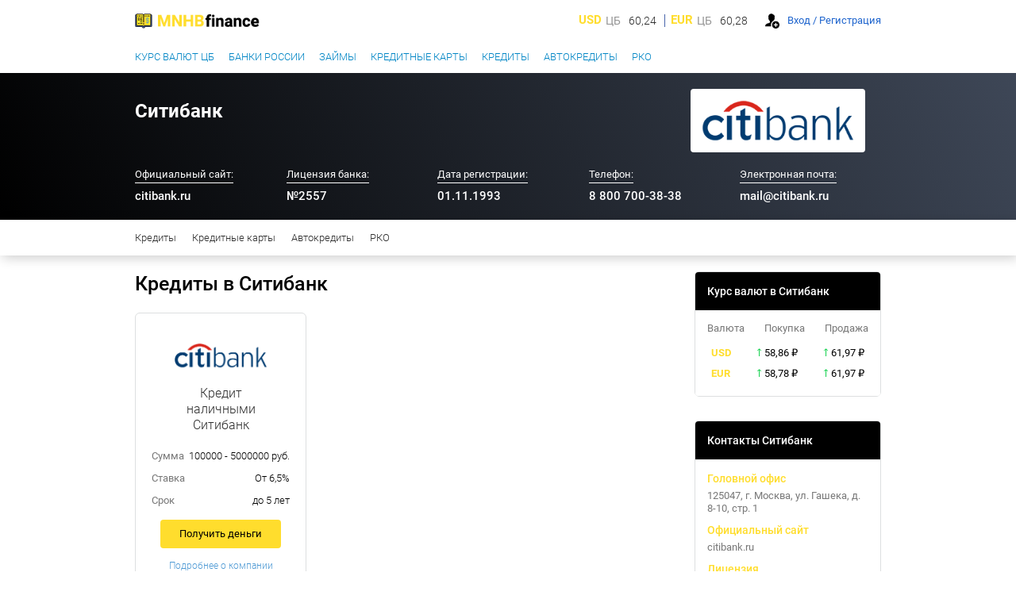

--- FILE ---
content_type: text/html; charset=UTF-8
request_url: https://www.mnhb.ru/banks/citi-bank/
body_size: 5777
content:
<!DOCTYPE html>
<html lang="ru">
<head>
	<title>Ситибанк личный кабинет, горячая линия, официальный сайт (citibank.ru), курс валют Ситибанк</title>
	<meta http-equiv="Content-Type" content="text/html; charset=UTF-8">
  <meta http-equiv="X-UA-Compatible" content="IE=edge">  
  <meta name="google-site-verification" content="RWKMdq62m33HW9rjZ_bnanySpruOVq8OCJCepGwHuXM" />
  <meta name="yandex-verification" content="2c5f3f74d53003f3" />
	<meta name="keywords" lang="ru" content="">
	<meta name="description" content="Полная информация о банке Ситибанк. Телефон горячей линии, вход в личный кабинет на официальном сайте. Курс валют Ситибанк">
	<meta name="viewport" content="width=device-width, initial-scale=1.0">
    	<link rel="icon" type="image/ico" href="/favicon.ico">
	<link rel="icon" type="image/png" href="/favicon.png">
	<link rel="apple-touch-icon" href="/favicon.png">
	<link rel="mask-icon" href="/favicon.svg">
	<link rel="shortcut icon" href="/favicon.png">

    <link rel="preload" href="/static/fonts/roboto-v20-latin_cyrillic-300.woff2" as="font" type="font/woff2" crossorigin>
    <link rel="preload" href="/static/fonts/roboto-v20-latin_cyrillic-500.woff2" as="font" type="font/woff2" crossorigin>
    <link rel="preload" href="/static/fonts/roboto-v20-latin_cyrillic-700.woff2" as="font" type="font/woff2" crossorigin>
    <link rel="preload" href="/static/fonts/roboto-v20-latin_cyrillic-regular.woff2" as="font" type="font/woff2" crossorigin>
    
	<link rel="stylesheet" href="/static/css/bootstrap.css" as="style"/>
    <link rel="stylesheet" href="/static/css/style.css?v=34" as="style"/>
    <style>
<!--        --><!--        -->
    </style>



</head>

<body>

<script type="application/ld+json">
{
  "@context": "https://schema.org",
  "@type": "Organization",
  "url": "https://www.mnhb.ru",
  "logo": "https://www.mnhb.ru/static/bimage/logo.png",
  "name": "MNHB",
  "contactPoint": [{
    "@type": "ContactPoint",
    "email": "info@mnhb.ru",
    "telephone": "+8-800-741-41-14",
    "contactType": "customer service"
  }]
  }
</script>
<script type="application/ld+json">
{
  "@context": "https://schema.org",
  "@type": "Person",
  "name": "MNHB",
  "url": "https://www.mnhb.ru/"
}
</script>
<div class="top-header">
<div class="container_12">
<div class="grid_12">
<div class="top-header-left">	
<a href="/"><img class="logotype"  src="/static/bimage/logotype.png" alt="logo" title="logo"></a>

</div>
<div class="top-header-right">
<div class=" kurs_panel_header">
    <div class="head-kurs">
        <div class="head-kurs-currency">
            <div class="currency-head-block">
                <div class="currency_sign">
                    <span class="currency-kurs">USD</span>
                    <span class="currency-cb">ЦБ</span>
                    </div>
                <div class="currency-value">60,24</div>
            </div>
            <div class="currency-head-block">
                <div class="currency_sign">
                    <span class="currency-kurs">EUR</span>
                    <span class="currency-cb">ЦБ</span>
                    </div>
                <div class="currency-value">60,28</div>
            </div>
        </div>
    </div>
    <div class="clear-kurs"></div>
    <hr>
</div><div onclick="document.getElementById('loginm').style.display='block'" class="rega-btn rega-desktop">Вход / Регистрация</div>
</div>
</div>
<div class="clear"></div>
</div>
</div>
  <div class="clear"></div>


<div class="navigation">
    <label class="mob-menu" for="menu-toggle" onclick="">Меню</label>
    <input class="mob-menu" type="checkbox" id="menu-toggle">
    <ul class="mob-menu-ul">
        <li class="mob-menu-li">
            <div class="container_12">
                <a onclick="document.getElementById('loginm').style.display='block'" class="rega-mobile">Личный
                    кабинет</a>
                
                    <a href="/kyrs-cbr/">Курс валют ЦБ</a>

                
                    <a href="/banks/">Банки России</a>

                
                    <a href="/zaim/bez-procentov/">Займы</a>

                
                    <a href="/credit-cards/kreditnaya-karta-visa/">Кредитные карты</a>

                
                    <a href="/credits/bez-poseshcheniya-banka/">Кредиты</a>

                
                    <a href="/avtokredit/s-ostatochnym-platezhom/">Автокредиты</a>

                
                    <a href="/rko/otkryt-rko-za-odin-den/">РКО</a>

                            </div>
        </li>
    </ul>
</div>
<div class="navigation-mobile">
    <div class="container_12">
        
            <a href="/kyrs-cbr/">Курс валют ЦБ</a>

        
            <a href="/banks/">Банки России</a>

        
            <a href="/zaim/bez-procentov/">Займы</a>

        
            <a href="/credit-cards/kreditnaya-karta-visa/">Кредитные карты</a>

        
            <a href="/credits/bez-poseshcheniya-banka/">Кредиты</a>

        
            <a href="/avtokredit/s-ostatochnym-platezhom/">Автокредиты</a>

        
            <a href="/rko/otkryt-rko-za-odin-den/">РКО</a>

            </div>
</div>
<div class="top-block-bank black-color">
<div class="container_12">
<div class="grid_12 second_page">
<div class="bank-block">
  <div class="review-title-block"><h1 class="review-title">Ситибанк</h1> <div class="bank-logo"><img src="/uploads/banks-logo/citibank-logos-companiys.png" alt="Ситибанк"></div></div>

    <div class="review-bank-block">

<div class="review-bank-item"><span class="review-bank-title">Официальный сайт:</span><div class="review-bank-param">citibank.ru</div></div>
	<div class="review-bank-item"><span class="review-bank-title">Лицензия банка:</span><div class="review-bank-param">№2557</div></div>
	<div class="review-bank-item"><span class="review-bank-title">Дата регистрации:</span><div class="review-bank-param">01.11.1993</div></div>
	<div class="review-bank-item"><span class="review-bank-title">Телефон:</span><div class="review-bank-param">8 800 700-38-38</div></div>
	<div class="review-bank-item"><span class="review-bank-title">Электронная почта:</span><div class="review-bank-param"><a href="/cdn-cgi/l/email-protection" class="__cf_email__" data-cfemail="88e5e9e1e4c8ebe1fce1eae9e6e3a6fafd">[email&#160;protected]</a></div></div>
</div>
</div>
</div>
<div class="clear"></div>
</div>
</div>

<div class="navigation-cluster">
<div class="container_12">
<div class="grid_12 second_page">

               <a class="navigation-cluster-item" href="/banks/citi-bank/credit/">Кредиты</a>
                       <a class="navigation-cluster-item" href="/banks/citi-bank/credit-cards/">Кредитные карты</a>
                       <a class="navigation-cluster-item" href="/banks/citi-bank/autocredit/">Автокредиты</a>
                       <a class="navigation-cluster-item" href="/banks/citi-bank/rko/">РКО</a>
        </div>
</div>
</div>

<div class="bank-page "> 
<div class="container_12 margined">
<div class="grid_12 second_page">
<div class="bank-main-block">
    <div class="page-title">Кредиты в Ситибанк</div>
    <div class="offers">
                <div class="offer-item offers-width">
			<div class="offer-logo-star"><a class="offer-link" data-href="/mnhb/credits/sovkombank/" rel="nofollow" target="_blank"><img data-src="/uploads/banks-logo/citibank-logos-companiys.png" class="lazyload offer-block-logo" alt="Кредит наличными Ситибанк"></a>
			
			</div>
			<div class="offer-name">Кредит наличными Ситибанк</div>
			<div class="offer-desc">
			<div class="offer-stat-second"><div>Сумма</div><div>100000 - 5000000 руб.</div></div>
			<div class="offer-stat-second"><div>Ставка</div><div>От 6,5%</div></div>
			<div class="offer-stat-second"><div>Срок</div><div>до 5 лет</div></div>
			</div>
			<a class="offer-button-ref offer-link" data-href="/mnhb/credits/sovkombank/" rel="nofollow" target="_blank">Получить деньги</a>
			<a class="offer-more-link" href="/banks/citi-bank/credit/citibank/" >Подробнее о компании</a>
			</div>
                </div>


    
<div class="page-title">Кредитные карты </div>
<div class="offers">

        <div class="offer-item offers-width">
			<div class="offer-logo-star"><a class="offer-link" data-href="/mnhb/cred-card/alfa-travel/" rel="nofollow" target="_blank"><img data-src="/uploads/banks-logo/citibank-logos-companiys.png" class="lazyload offer-block-logo" alt="Кредитная карта Ситибанк CASH BACK"></a>
			
			</div>
			<div class="offer-name">Ситибанк CASH BACK</div>
			<div class="offer-desc">
			<div class="offer-stat-second"><div>Сумма</div><div>5000 - 300000 руб.</div></div>
			<div class="offer-stat-second"><div>Ставка</div><div>От 20.9%</div></div>
			<div class="offer-stat-second"><div>Без %</div><div>До 50 дней</div></div>
			<div class="offer-stat-second"><div>Стоимость</div><div>До 950 руб.</div></div>
			<div class="offer-stat-second"><div>Cashback</div><div>До 10%</div></div>
			<div class="offer-stat-second"><div>Решение</div><div>До 1 дня</div></div>
			<div class="offer-stat-second"><div>3D Secure</div><div>Да</div></div>
			</div>
			<a class="offer-button-ref offer-link" data-href="/mnhb/cred-card/alfa-travel/" rel="nofollow" target="_blank">Получить деньги</a>
			<a class="offer-more-link" href="/banks/citi-bank/credit-cards/credit-card-citibank-cashback/" >Подробнее о карте</a>
			</div>
        <div class="offer-item offers-width">
			<div class="offer-logo-star"><a class="offer-link" data-href="/mnhb/cred-card/alfa-travel/" rel="nofollow" target="_blank"><img data-src="/uploads/banks-logo/citibank-logos-companiys.png" class="lazyload offer-block-logo" alt="Кредитная карта Ситибанк Citi Select Premium"></a>
			
			</div>
			<div class="offer-name">Ситибанк Citi Select Premium</div>
			<div class="offer-desc">
			<div class="offer-stat-second"><div>Сумма</div><div>5000 - 300000 руб.</div></div>
			<div class="offer-stat-second"><div>Ставка</div><div>От 20.9%</div></div>
			<div class="offer-stat-second"><div>Без %</div><div>До 50 дней</div></div>
			<div class="offer-stat-second"><div>Стоимость</div><div>От 0 руб.</div></div>
			<div class="offer-stat-second"><div>Cashback</div><div>Селекты</div></div>
			<div class="offer-stat-second"><div>Решение</div><div>До 1 дня</div></div>
			<div class="offer-stat-second"><div>3D Secure</div><div>Да</div></div>
			</div>
			<a class="offer-button-ref offer-link" data-href="/mnhb/cred-card/alfa-travel/" rel="nofollow" target="_blank">Получить деньги</a>
			<a class="offer-more-link" href="/banks/citi-bank/credit-cards/credit-card-citibank-citiselect/" >Подробнее о карте</a>
			</div>
        <div class="offer-item offers-width">
			<div class="offer-logo-star"><a class="offer-link" data-href="/mnhb/cred-card/alfa-travel/" rel="nofollow" target="_blank"><img data-src="/uploads/banks-logo/citibank-logos-companiys.png" class="lazyload offer-block-logo" alt="Кредитная карта Ситибанк Mastercard"></a>
			
			</div>
			<div class="offer-name">Ситибанк Mastercard</div>
			<div class="offer-desc">
			<div class="offer-stat-second"><div>Сумма</div><div>5000 - 300000 руб.</div></div>
			<div class="offer-stat-second"><div>Ставка</div><div>От 20.9%</div></div>
			<div class="offer-stat-second"><div>Без %</div><div>До 50 дней</div></div>
			<div class="offer-stat-second"><div>Стоимость</div><div>До 950 руб.</div></div>
			<div class="offer-stat-second"><div>Cashback</div><div>Нет</div></div>
			<div class="offer-stat-second"><div>Решение</div><div>До 1 дня</div></div>
			<div class="offer-stat-second"><div>3D Secure</div><div>Да</div></div>
			</div>
			<a class="offer-button-ref offer-link" data-href="/mnhb/cred-card/alfa-travel/" rel="nofollow" target="_blank">Получить деньги</a>
			<a class="offer-more-link" href="/banks/citi-bank/credit-cards/credit-card-citibank-mastercard/" >Подробнее о карте</a>
			</div>
        <div class="offer-item offers-width">
			<div class="offer-logo-star"><a class="offer-link" data-href="/mnhb/cred-card/alfa-travel/" rel="nofollow" target="_blank"><img data-src="/uploads/banks-logo/citibank-logos-companiys.png" class="lazyload offer-block-logo" alt="Кредитная карта Ситибанк Miles & More"></a>
			
			</div>
			<div class="offer-name">Ситибанк Miles & More</div>
			<div class="offer-desc">
			<div class="offer-stat-second"><div>Сумма</div><div>5000 - 300000 руб.</div></div>
			<div class="offer-stat-second"><div>Ставка</div><div>От 20.9%</div></div>
			<div class="offer-stat-second"><div>Без %</div><div>До 50 дней</div></div>
			<div class="offer-stat-second"><div>Стоимость</div><div>До 950 руб.</div></div>
			<div class="offer-stat-second"><div>Cashback</div><div>1 миля/60 ₽</div></div>
			<div class="offer-stat-second"><div>Решение</div><div>До 1 дня</div></div>
			<div class="offer-stat-second"><div>3D Secure</div><div>Да</div></div>
			</div>
			<a class="offer-button-ref offer-link" data-href="/mnhb/cred-card/alfa-travel/" rel="nofollow" target="_blank">Получить деньги</a>
			<a class="offer-more-link" href="/banks/citi-bank/credit-cards/credit-card-citibank-mm/" >Подробнее о карте</a>
			</div>
        <div class="offer-item offers-width">
			<div class="offer-logo-star"><a class="offer-link" data-href="/mnhb/cred-card/alfa-travel/" rel="nofollow" target="_blank"><img data-src="/uploads/banks-logo/citibank-logos-companiys.png" class="lazyload offer-block-logo" alt="Кредитная карта Ситибанк PremierMiles"></a>
			
			</div>
			<div class="offer-name">Ситибанк PremierMiles</div>
			<div class="offer-desc">
			<div class="offer-stat-second"><div>Сумма</div><div>5000 - 600000 руб.</div></div>
			<div class="offer-stat-second"><div>Ставка</div><div>От 20.9%</div></div>
			<div class="offer-stat-second"><div>Без %</div><div>До 50 дней</div></div>
			<div class="offer-stat-second"><div>Стоимость</div><div>До 2950 руб.</div></div>
			<div class="offer-stat-second"><div>Cashback</div><div>1 миля/30 ₽</div></div>
			<div class="offer-stat-second"><div>Решение</div><div>До 1 дня</div></div>
			<div class="offer-stat-second"><div>3D Secure</div><div>Да</div></div>
			</div>
			<a class="offer-button-ref offer-link" data-href="/mnhb/cred-card/alfa-travel/" rel="nofollow" target="_blank">Получить деньги</a>
			<a class="offer-more-link" href="/banks/citi-bank/credit-cards/credit-card-citibank-premiermiles/" >Подробнее о карте</a>
			</div>
        <div class="offer-item offers-width">
			<div class="offer-logo-star"><a class="offer-link" data-href="/mnhb/cred-card/alfa-travel/" rel="nofollow" target="_blank"><img data-src="/uploads/banks-logo/citibank-logos-companiys.png" class="lazyload offer-block-logo" alt="Кредитная карта Ситибанк Ultima"></a>
			
			</div>
			<div class="offer-name">Ситибанк Ultima</div>
			<div class="offer-desc">
			<div class="offer-stat-second"><div>Сумма</div><div>350000 - 1500000 руб.</div></div>
			<div class="offer-stat-second"><div>Ставка</div><div>От 20.9%</div></div>
			<div class="offer-stat-second"><div>Без %</div><div>До 50 дней</div></div>
			<div class="offer-stat-second"><div>Стоимость</div><div>15 000 руб.</div></div>
			<div class="offer-stat-second"><div>Cashback</div><div>Селекты</div></div>
			<div class="offer-stat-second"><div>Решение</div><div>До 1 дня</div></div>
			<div class="offer-stat-second"><div>3D Secure</div><div>Да</div></div>
			</div>
			<a class="offer-button-ref offer-link" data-href="/mnhb/cred-card/alfa-travel/" rel="nofollow" target="_blank">Получить деньги</a>
			<a class="offer-more-link" href="/banks/citi-bank/credit-cards/credit-card-citibank-ultima/" >Подробнее о карте</a>
			</div>
        <div class="offer-item offers-width">
			<div class="offer-logo-star"><a class="offer-link" data-href="/mnhb/cred-card/alfa-travel/" rel="nofollow" target="_blank"><img data-src="/uploads/banks-logo/citibank-logos-companiys.png" class="lazyload offer-block-logo" alt="Кредитная карта Ситибанк Аэрофлот"></a>
			
			</div>
			<div class="offer-name">Ситибанк Аэрофлот</div>
			<div class="offer-desc">
			<div class="offer-stat-second"><div>Сумма</div><div>5000 - 300000 руб.</div></div>
			<div class="offer-stat-second"><div>Ставка</div><div>От 20.9%</div></div>
			<div class="offer-stat-second"><div>Без %</div><div>До 50 дней</div></div>
			<div class="offer-stat-second"><div>Стоимость</div><div>До 2950 руб.</div></div>
			<div class="offer-stat-second"><div>Cashback</div><div>Мили</div></div>
			<div class="offer-stat-second"><div>Решение</div><div>До 1 дня</div></div>
			<div class="offer-stat-second"><div>3D Secure</div><div>Да</div></div>
			</div>
			<a class="offer-button-ref offer-link" data-href="/mnhb/cred-card/alfa-travel/" rel="nofollow" target="_blank">Получить деньги</a>
			<a class="offer-more-link" href="/banks/citi-bank/credit-cards/credit-card-citibank-aeroflot/" >Подробнее о карте</a>
			</div>
        <div class="offer-item offers-width">
			<div class="offer-logo-star"><a class="offer-link" data-href="/mnhb/cred-card/alfa-travel/" rel="nofollow" target="_blank"><img data-src="/uploads/banks-logo/citibank-logos-companiys.png" class="lazyload offer-block-logo" alt="Кредитная карта Ситибанк Детский мир"></a>
			
			</div>
			<div class="offer-name">Ситибанк Детский мир</div>
			<div class="offer-desc">
			<div class="offer-stat-second"><div>Сумма</div><div>10000 - 300000 руб.</div></div>
			<div class="offer-stat-second"><div>Ставка</div><div>От 20.9%</div></div>
			<div class="offer-stat-second"><div>Без %</div><div>До 50 дней</div></div>
			<div class="offer-stat-second"><div>Стоимость</div><div>До 1188 руб.</div></div>
			<div class="offer-stat-second"><div>Cashback</div><div>До 8%</div></div>
			<div class="offer-stat-second"><div>Решение</div><div>До 1 дня</div></div>
			<div class="offer-stat-second"><div>3D Secure</div><div>Да</div></div>
			</div>
			<a class="offer-button-ref offer-link" data-href="/mnhb/cred-card/alfa-travel/" rel="nofollow" target="_blank">Получить деньги</a>
			<a class="offer-more-link" href="/banks/citi-bank/credit-cards/credit-card-citibank-detmir/" >Подробнее о карте</a>
			</div>
        <div class="offer-item offers-width">
			<div class="offer-logo-star"><a class="offer-link" data-href="/mnhb/cred-card/alfa-travel/" rel="nofollow" target="_blank"><img data-src="/uploads/banks-logo/citibank-logos-companiys.png" class="lazyload offer-block-logo" alt="Кредитная карта Ситибанк Просто"></a>
			
			</div>
			<div class="offer-name">Ситибанк Просто</div>
			<div class="offer-desc">
			<div class="offer-stat-second"><div>Сумма</div><div>5000 - 300000 руб.</div></div>
			<div class="offer-stat-second"><div>Ставка</div><div>От 7%</div></div>
			<div class="offer-stat-second"><div>Без %</div><div>До 180 дней</div></div>
			<div class="offer-stat-second"><div>Стоимость</div><div>0 руб.</div></div>
			<div class="offer-stat-second"><div>Cashback</div><div>Нет</div></div>
			<div class="offer-stat-second"><div>Решение</div><div>До 1 дня</div></div>
			<div class="offer-stat-second"><div>3D Secure</div><div>Да</div></div>
			</div>
			<a class="offer-button-ref offer-link" data-href="/mnhb/cred-card/alfa-travel/" rel="nofollow" target="_blank">Получить деньги</a>
			<a class="offer-more-link" href="/banks/citi-bank/credit-cards/credit-card-citibank-prosto/" >Подробнее о карте</a>
			</div>
    	</div>


<div class="banks-map">
<h2 style="margin:0px;box-shadow:none;width: 100%;margin-bottom: 10px;padding: 10px 0 10px 0;font-size: 25px;">Отделения и банкоматы Ситибанк</h2>
<div class="banks-map-item">
<div id="ya-maps-wrapper"
     data-src="https://api-maps.yandex.ru/2.1/?apikey=5bc02c36-8f25-4fd9-a5a4-5935ede083ec&lang=ru_RU&onload=init">
        <div id="map" data-search="Ситибанк"></div>
</div>

<script data-cfasync="false" src="/cdn-cgi/scripts/5c5dd728/cloudflare-static/email-decode.min.js"></script><script type="text/javascript">


    window.addEventListener('load', function (e) {
        let YaMapsShown = false;
        $(window).scroll(function () {
            if (!YaMapsShown) {
                YaMapsShown = true;

                let div = document.getElementById('ya-maps-wrapper');
                let script = document.createElement("script");
                script.type = "text/javascript";
                script.src = div.getAttribute('data-src');
                div.appendChild(script);
            }
        });

    })

    function init() {
        let search = document.getElementById('map').getAttribute('data-search');
        addMap(search);
    }

    function addMap(searchStr) {
        var geolocation = ymaps.geolocation,
            myMap = new ymaps.Map('map', {
                center: [55, 34],
                zoom: 10,
                controls: []
            }, {
                searchControlProvider: 'yandex#search'
            });
        geolocation.get({
            provider: 'yandex',
            mapStateAutoApply: true
        }).then(function (result) {
            myMap.setCenter(result.geoObjects.get(0).geometry.getCoordinates());
            var searchControl = new ymaps.control.SearchControl({
                options: {
                    provider: 'yandex#search'
                }
            });
            myMap.controls.add(searchControl);
            searchControl.search(searchStr);
        }, function (){
            geolocation.get({
                provider: 'browser',
                mapStateAutoApply: true
            }).then(function (result) {
                myMap.setCenter(result.geoObjects.get(0).geometry.getCoordinates());
                var searchControl = new ymaps.control.SearchControl({
                    options: {
                        provider: 'yandex#search'
                    }
                });
                myMap.controls.add(searchControl);
                searchControl.search(searchStr);
            });
        });

    }
</script></div>
</div>
	
</div>
<div class="bank-sidebar-block"> 
<div class="sidebar-item-block">
<div class="sidebar-title"> Курс валют в Ситибанк </div>
    <style>
        .bank-currency .arrow{
            position: relative;
            padding: 0 0 0 10px;
        }
        .bank-currency .arrow:before{
            content: '';
            position: absolute;
            left: 0;
            top: 50%;
            height: 11px;
            width: 7px;
            margin-top: -6px;
        }
        .bank-currency .arrow-up:before{
            background: url("/static/javascript/images/arrow-up.svg");
        }
        .bank-currency .arrow-down:before{
            background: url("/static/javascript/images/arrow-down.svg");

        }
    </style>
<div class="bank-currency">
<div class="currency-name"> 
<div>Валюта</div><div>Покупка</div><div>Продажа</div></div>
<div class="currency-item" title="Обновлено 2022-09-02 15:20:22">
    <div class="valyta">USD</div>
    <div class="currency-valyta">
        <span title="0.0585" class="arrow arrow-up"></span>
        58,86 ₽</div>
    <div class="currency-valyta">
        <span title="0.0589" class="arrow arrow-up"></span>
        61,97 ₽</div>
</div>
<div class="currency-item" title="Обновлено 2022-09-02 15:20:22">
    <div class="valyta">EUR</div>
    <div class="currency-valyta">
        <span title="0.0644" class="arrow arrow-up"></span>
        58,78 ₽</div>
    <div class="currency-valyta">
        <span title="0.0651" class="arrow arrow-up"></span>
        61,97 ₽</div>
</div>
</div>
</div>

<div class="sidebar-item-block">
<div class="sidebar-title"> Контакты Ситибанк </div>
<div class="bank-contacts">
<div class="bank-contacts-item"><div class="bank-contacts-title">Головной офис</div> <div class="bank-contacts-desc">125047, г. Москва, ул. Гашека, д. 8-10, стр. 1</div> </div>
<div class="bank-contacts-item"><div class="bank-contacts-title">Официальный сайт</div> <div class="bank-contacts-desc">citibank.ru</div> </div>
<div class="bank-contacts-item"><div class="bank-contacts-title">Лицензия</div> <div class="bank-contacts-desc">№2557</div> </div>
<div class="bank-contacts-item"><div class="bank-contacts-title">Телефон банка</div> <div class="bank-contacts-desc">8 800 700-38-38</div> </div>
<div class="bank-contacts-item"><div class="bank-contacts-title">Электронная почта</div> <div class="bank-contacts-desc"><a href="/cdn-cgi/l/email-protection" class="__cf_email__" data-cfemail="c1aca0a8ad81a2a8b5a8a3a0afaaefb3b4">[email&#160;protected]</a></div> </div>
</div>
</div>

<div class="sidebar-item-block">
<div class="sidebar-title"> Реквизиты Ситибанк </div>
<div class="bank-contacts">
<div class="bank-contacts-item"><div class="bank-contacts-title">Юридический адрес</div> <div class="bank-contacts-desc">125047, г. Москва, ул. Гашека, д. 8-10, стр. 1</div> </div><div class="bank-contacts-item"><div class="bank-contacts-title">ОГРН</div> <div class="bank-contacts-desc">1027700431296</div> </div><div class="bank-contacts-item"><div class="bank-contacts-title">ИНН</div> <div class="bank-contacts-desc">7710401987</div> </div><div class="bank-contacts-item"><div class="bank-contacts-title">КПП</div> <div class="bank-contacts-desc">771001001</div> </div><div class="bank-contacts-item"><div class="bank-contacts-title">ОКПО</div> <div class="bank-contacts-desc">29034830</div> </div><div class="bank-contacts-item"><div class="bank-contacts-title">БИК</div> <div class="bank-contacts-desc">044525202</div> </div><div class="bank-contacts-item"><div class="bank-contacts-title">SWIFT</div> <div class="bank-contacts-desc">CITIRUMX</div> </div><div class="bank-contacts-item"><div class="bank-contacts-title">Банк получателя</div> <div class="bank-contacts-desc">АО КБ «Ситибанк»</div> </div><div class="bank-contacts-item"><div class="bank-contacts-title">Кор/сч.</div> <div class="bank-contacts-desc">30101810300000000202</div> </div><div class="bank-contacts-item"><div class="bank-contacts-title">ОКАТО</div> <div class="bank-contacts-desc">45286575000</div> </div><div class="bank-contacts-item"><div class="bank-contacts-title">ОКТМО</div> <div class="bank-contacts-desc">45380000000</div> </div><div class="bank-contacts-item"><div class="bank-contacts-title">ОКВЭД</div> <div class="bank-contacts-desc">64.19</div> </div></div>
</div>

</div>


</div>
</div>
</div>

<div class="container_12">
<div class="grid_12 second_page">
	<div class="breadcrumb-block"><p class="breadcrumb"><a href="/">На главную</a>&nbsp;/&nbsp;Ситибанк</p></div><script data-cfasync="false" src="/cdn-cgi/scripts/5c5dd728/cloudflare-static/email-decode.min.js"></script><script type="application/ld+json">
{
    "@context": "https://schema.org",
    "@type": "BreadcrumbList",
    "itemListElement": [
        { "@type": "ListItem", "position": 1, "name":  "Орелбанк" , "item": "https://www.mnhb.ru/" },{ "@type": "ListItem", "position": 2, "name":  "Ситибанк" , "item": "https://www.mnhb.ru/banks/citi-bank/" }    ]
}
</script></div>
</div>


  <footer>
		<div class="background">
		
		<div class="container_12">
		<div class="foot-part">
		<div class="footer-part"><img class="footer-logo lazyload" data-src="/static/bimage/logotype-footer.png" alt="OrelBanks" title="OrelBanks">
            <div class="footer-logo-text">Мы научим вас считать деньги</div></div>
		<div class="footer-email">Электронная почта: <a href="/cdn-cgi/l/email-protection#5f363139301f3231373d712d2a"><span class="__cf_email__" data-cfemail="2d44434b426d4043454f035f58">[email&#160;protected]</span></a></div>
		</div>
		</div>
		<div class="container_12">
		<div class="footer-menu">          
                <a href="/contacts/">Контакты</a>
           
                  
                <a href="/privacy-policy/">Политика обработки персональных данных</a>
           
                  
                <a href="/polzovatelskoe-soglashenie/">Пользовательское соглашение</a>
           
                  
                <a href="/info/">Полезная информация</a>
           
        </div>
		
		</div>
				<div class="container_12">
		<div class="footer-text">&copy;&nbsp;2008&ndash;2025&nbsp;MNHB.RU. </div>
		</div>
		
			
		</div>
		<style>
    .hide {
        display: none !important;
    }

    .show {
        display: block;
    }
    .shake {
        color: darkred;
    }
</style>
<div id="loginm" class="rega-modal">
  <div class="rega-modal-content ">
  <form class="subscribe-form js_subscribe_form">
  <div class="rega-center"><div class="rega-center-title">Регистрация</div>
    <span onclick="document.getElementById('loginm').style.display='none'" class="rega-button rega-hover-red rega-xxlarge rega-display-topright">×</span>
    </div>
    <div class="rega-container">
        <div class="message-rega-block"></div>
        <div class="subscribe-input-block js_subscribe_input_block">
          <div class="rega-section">
            <label><b>Электронная почта</b></label>

            <input class="rega-input rega-border rega-margin-bottom subscribe-block-email js_subscribe_email" type="email" placeholder="Введите e-mail" name="email">

            <div class="subscribe-block-button js_subscribe_submit">Зарегистрироваться</div>
            </div>
        </div>
    </div>
	</form>
  </div>
  </div>	</footer>
<script data-cfasync="false" src="/cdn-cgi/scripts/5c5dd728/cloudflare-static/email-decode.min.js"></script><script type="text/javascript" src="/static/javascript/jquery-min-3.3.1.js"></script>
<script type="text/javascript" src="/static/javascript/lazysizes.min.js"></script>
<script>
    const menuBtn = document.querySelector(".mob-menu");
    menuBtn.addEventListener('click', () => {
        const menu = document.querySelector(".navigation-mobile");
        menu.classList.toggle('hide');
    });
</script>
<div id="recaptcha_pubic" data-value="6Lc6_W0bAAAAAEXhVivIZcB2SBhG4-nBc3YNUy9d"></div>
<script src="/static/javascript/subscription.js?v=11"></script>

<script defer src="https://static.cloudflareinsights.com/beacon.min.js/vcd15cbe7772f49c399c6a5babf22c1241717689176015" integrity="sha512-ZpsOmlRQV6y907TI0dKBHq9Md29nnaEIPlkf84rnaERnq6zvWvPUqr2ft8M1aS28oN72PdrCzSjY4U6VaAw1EQ==" data-cf-beacon='{"version":"2024.11.0","token":"f0e89f1a479a4dfba81d716d9c099da0","r":1,"server_timing":{"name":{"cfCacheStatus":true,"cfEdge":true,"cfExtPri":true,"cfL4":true,"cfOrigin":true,"cfSpeedBrain":true},"location_startswith":null}}' crossorigin="anonymous"></script>
</body>
</html>


--- FILE ---
content_type: text/css
request_url: https://www.mnhb.ru/static/css/style.css?v=34
body_size: 18476
content:
table.prbb_banner{background-image: -webkit-linear-gradient(top, #88ab06 0%, #b4c508 100%);background-image: linear-gradient(to bottom, #88ab06 0%, #b4c508 100%);background-repeat: repeat-x;filter: progid:DXImageTransform.Microsoft.gradient(startColorstr='#ff88ab06', endColorstr='#ffb4c508', GradientType=0);border: 1px solid #999;width: 220px;padding: 0px;margin: 0px 0px 20px 0px}table.prbb_banner td.prbb_logo{background-color: white;vertical-align: top;text-align: center}table.prbb_banner h1{padding: 20px 5px 10px 5px;margin: 0px;font-size: 20px;font-weight: bold;color: white}table.prbb_banner h2{word-wrap: normal;hyphens: none;-webkit-hyphens: none;-moz-hyphens: none;-ms-hyphens: none;padding: 10px 5px 10px 5px;margin: 0px;font-size: 16px;font-weight: bold;color: #0f503b}table.prbb_banner input{padding: 5px;border: 1px solid #999;margin: 5px 0px;width: 200px;font-size: 14px}table.prbb_banner button{padding: 6px;border: 2px solid #666;margin: 15px 0px 20px 0px;background-color: #ffcc33;color: black;font-weight: bold;font-size: 16px;width: 180px;line-height: 18px}table.prbb_banner button:hover,table.prbb_banner button:focus{color: #fff;background-color: #00aff0;border-color: #666}.dark_blue{color: #2b5464}.debug{border: 1px solid #000}h1 span{color: #999}h2.bank-h2{font-size: 20px}div.smallnews p{font-size: 13px;margin: 0px 0px 5px 0px}.nowrap{word-wrap: normal;hyphens: none;-webkit-hyphens: none;-moz-hyphens: none;-ms-hyphens: none}body{font-family: 'Roboto', sans-serif !important;word-wrap: break-word;hyphens: auto;-webkit-hyphens: auto;-moz-hyphens: auto;-ms-hyphens: auto}.dotted{text-decoration: none;border-bottom: 1px dotted}.dotted:hover,.dotted:focus{text-decoration: none;border-bottom: 1px dotted}.gray666{color: #666}.lightened{display: inline-block;padding: 5px 10px;background-color: #F5F5F5}.kurs_panel{line-height: 16px;border: 1px solid #ddd;background-color: #ffc;padding: 15px;margin-bottom: 20px}.kurs_panel a{word-wrap: normal;hyphens: none;-webkit-hyphens: none;-moz-hyphens: none;-ms-hyphens: none}.kurs_panel hr{margin: 10px 0px;border-color: #ccc}.actuality{margin-top: 20px;padding: 15px 15px 12px 15px;background-color: #f5f5f5}.actuality p{font-size: 13px !important;margin-bottom: 3px;line-height: 13px}.actuality p.gray{color: #999}.bglight{background-color: #ffc;border: 1px solid #ccc}.bglight p.gray{color: #666}.currency{font-size: 18px !important;line-height: 22px !important;margin-bottom: 0px !important}.currency_sign{padding-right: 10px;display: flex;flex-direction: row;align-items: center;}.currency_table{line-height: 22px}.currency_table th{font-size: 14px;font-weight: normal;color: #666}.currency_table td{font-size: 18px}.ob_button{padding: 4px;border: 2px solid #999;margin: 0px;background-color: #ddd;color: black;font-weight: bold;font-size: 14px}.ob_button:hover,.ob_button:focus{color: #fff;background-color: #00aff0;border-color: #666}.ob_input{padding: 5px;border: 1px solid #999;margin: 0px;width: 100px;font-size: 14px}.show{margin: 0px;background-color: #f5f5f5;font-size: 14px}.show label{display: block;margin-top: 5px;font-size: 14px}.show input{border: 1px solid #999;margin: 0px;font-size: 14px;color: #333333;padding: 2px 5px}.show select{border: 1px solid #999;margin: 0px;font-size: 14px;color: #333333;padding: 2px}.show td{font-size: 12px}.searchform{line-height: 19px;margin-bottom: 20px}.searchform #searchinput,.searchform input{padding: 5px;border: 1px solid #999;margin: 0px;width: 100px;font-size: 14px;width: 150px;margin-right: 5px}.searchform #searchbutton{padding: 4px;border: 2px solid #999;margin: 0px;background-color: #ddd;color: black;font-weight: bold;font-size: 14px;width: 65px}.searchform #searchbutton:hover,.searchform #searchbutton:focus{color: #fff;background-color: #00aff0;border-color: #666}.searchform label{font-size: 14px}.searchform textarea{padding: 5px;border: 1px solid #999;margin: 0px;font-size: 14px}.yandex_direct{margin-bottom: 20px}.yandex_direct_horizontal{margin-top: 20px}.ansquest{color: black;font-size: 13px;padding: 1px 15px 7px 15px;margin-bottom: 20px;background-color: #f5f5f5;border: none}.ansquest h2{font-size: 18px;margin: 10px 0px 0px 0px;color: #2b5464;line-height: 1.1}.ansquest hr{margin: 10px 0px;border-color: #ddd}.ansquest .topic{font-weight: bold;font-size: 14px}.poll{padding: 1px 15px 15px 15px;margin-bottom: 20px;border: 1px solid #ddd;background-color: #ffc;font-size: 13px;line-height: 16px}.poll h2{font-size: 18px;margin: 10px 0px 0px 0px;color: #2b5464}.poll hr{margin: 10px 0px;border-color: #ddd}.poll p{margin: 10px 0px 10px 0px;font-weight: bold}.poll #pollbutton{width: 100px;padding: 4px;border: 2px solid #999;margin: 0px;background-color: #ddd;color: black;font-weight: bold;font-size: 14px;font-size: 13px}.poll #pollbutton:hover,.poll #pollbutton:focus{color: #fff;background-color: #00aff0;border-color: #666}.poll input[type="radio"]{margin-top: 2px}.bank_news{font-size: 13px;line-height: 1.3;margin-bottom: 20px}.bank_news .newsitem{position: relative;padding-left: 35px}.bank_news .newstime{position: absolute;top: 2px;left: 0px;color: #666;font-size: 11px}.datelist{position: relative;padding-left: 40px}.datelist .datelist_time{position: absolute;top: 1px;left: 0px;color: #666;font-size: 12px}.banklist{border: 1px solid #ddd;font-size: 12px;line-height: 16px}.banklist h2{font-size: 18px;font-weight: normal;color: #2b5464;background-color: #f5f5f5;margin: 0px;padding: 10px 15px;border-bottom: 1px solid #ddd}.banklist ul{padding: 10px;margin: 0px}.banklist p{padding: 0px 0px 15px 15px;margin: 0px}.banklist p.bottom{border-top: 1px solid #ddd;padding: 10px 15px 15px 15px;margin: 0px;background-color: #ffc}.banklist li{list-style: none outside none;line-height: 14px}.banklist li a{display: block;padding: 2px 5px 2px 10px;text-indent: -5px}.banklist li a:hover,.banklist li a:focus{color: #fff;text-decoration: none;background-color: #00aff0}.second_page h1 {font-size: 24px;color:#fff;margin-top: 15px;margin-bottom: 25px}.second_page .second{margin-top: 20px}.second_page .article6{padding: 20px;background: #f5f5f5}.second_page p{font-size: 14px}.second_page .download_block{padding: 10px 20px}.second_page .infomat p{text-indent: 20px}.second_page .infomat h2{font-size: 20px}.second_page table.table-condensed{margin-top: 15px;font-size: 14px;margin-bottom: 0px}.second_page table.table-condensed th{background-color: #e5e5e5;background-image: -webkit-linear-gradient(top, #e5e5e5 0%, #f5f5f5 100%);background-image: linear-gradient(to bottom, #e5e5e5 0%, #f5f5f5 100%);background-repeat: repeat-x;filter: progid:DXImageTransform.Microsoft.gradient(startColorstr='#ffe5e5e5', endColorstr='#fff5f5f5', GradientType=0);padding: 7px 7px !important}.second_page table.table-condensed td{padding: 3px 7px !important}.second_page table.table-normal{margin-top: 15px;font-size: 14px;margin-bottom: 0px}.second_page table.table-normal th{background-color: #e5e5e5;background-image: -webkit-linear-gradient(top, #e5e5e5 0%, #f5f5f5 100%);background-image: linear-gradient(to bottom, #e5e5e5 0%, #f5f5f5 100%);background-repeat: repeat-x;filter: progid:DXImageTransform.Microsoft.gradient(startColorstr='#ffe5e5e5', endColorstr='#fff5f5f5', GradientType=0);padding: 7px 7px !important;vertical-align: top}.second_page table.table-normal td{padding: 7px 7px !important}.second_page table.table-normal td.logo{width: 100px}.second_page table.table-normal ul{padding: 0px;margin: 0px 0px 8px 30px}.second_page table.table-small{font-size: 12px}.second_page table.table-small th{word-wrap: normal;hyphens: none;-webkit-hyphens: none;-moz-hyphens: none;-ms-hyphens: none;text-align: center;vertical-align: middle}.second_page table.table-small tr.border2 td{border-top-width: 2px;border-bottom-width: 2px}.second_page table.table-small td{padding: 3px 7px !important;text-align: center;vertical-align: middle}.second_page table.table-small2{font-size: 13px}.second_page table.table-small2 th{word-wrap: normal;hyphens: none;-webkit-hyphens: none;-moz-hyphens: none;-ms-hyphens: none;text-align: center;vertical-align: middle;border-top-width: 1px;border-bottom-width: 1px;background-color: #eee}.second_page table.table-small2 td{padding: 3px 7px !important;text-align: left;vertical-align: middle}.second_page table.table-little{font-size: 12px}.second_page table.table-little thead{background-color: #e5e5e5;background-image: -webkit-linear-gradient(top, #e5e5e5 0%, #f5f5f5 100%);background-image: linear-gradient(to bottom, #e5e5e5 0%, #f5f5f5 100%);background-repeat: repeat-x;filter: progid:DXImageTransform.Microsoft.gradient(startColorstr='#ffe5e5e5', endColorstr='#fff5f5f5', GradientType=0)}.second_page table.table-little thead td{font-weight: bold;word-wrap: normal;hyphens: none;-webkit-hyphens: none;-moz-hyphens: none;-ms-hyphens: none;text-align: center;vertical-align: middle;border: 1px solid #ddd;padding: 5px 10px !important}.second_page table.table-little tr.tr-overall td{font-weight: bold;padding: 5px 5px !important;background-color: #D9EDF7}.second_page table.table-little td{padding: 0px 5px !important;text-align: right;vertical-align: middle}.second_page table.table-inline{width: auto !important}.second_page table.table-inline td{vertical-align: middle}.second_page table.table-form td{font-size: 14px;padding-right: 15px;padding-bottom: 5px}.second_page table.kurstable{margin-top: 10px;font-size: 14px}.second_page table.kurstable thead{background-color: #e5e5e5;background-image: -webkit-linear-gradient(top, #e5e5e5 0%, #f5f5f5 100%);background-image: linear-gradient(to bottom, #e5e5e5 0%, #f5f5f5 100%);background-repeat: repeat-x;filter: progid:DXImageTransform.Microsoft.gradient(startColorstr='#ffe5e5e5', endColorstr='#fff5f5f5', GradientType=0)}.second_page table.kurstable thead td{font-weight: bold;word-wrap: normal;hyphens: none;-webkit-hyphens: none;-moz-hyphens: none;-ms-hyphens: none;text-align: center;vertical-align: middle;border: 1px solid #ddd;padding: 5px 10px !important}.second_page table.kurstable thead i{padding: 3px 5px !important}.second_page table.kurstable thead .activesort{background-color: white;border: 1px solid #999}.second_page table.kurstable td{padding: 1px 5px !important;text-align: center;vertical-align: middle}.second_page table.product-table{margin-top: 10px;font-size: 13px}.second_page table.product-table thead{background-color: #e5e5e5;background-image: -webkit-linear-gradient(top, #e5e5e5 0%, #f5f5f5 100%);background-image: linear-gradient(to bottom, #e5e5e5 0%, #f5f5f5 100%);background-repeat: repeat-x;filter: progid:DXImageTransform.Microsoft.gradient(startColorstr='#ffe5e5e5', endColorstr='#fff5f5f5', GradientType=0)}.second_page table.product-table thead td{font-weight: bold;word-wrap: normal;hyphens: none;-webkit-hyphens: none;-moz-hyphens: none;-ms-hyphens: none;text-align: center;vertical-align: middle;border: 1px solid #ddd;padding: 5px 10px !important}.second_page table.product-table thead i{font-size: 14px;padding: 3px 5px !important}.second_page table.product-table thead .activesort{background-color: white;border: 1px solid #999}.second_page table.product-table td{padding: 3px 5px !important;text-align: left;vertical-align: top}.second_page table.rko{font-size: 12px}.second_page table.rko ul{font-size: 12px;padding: 0px;margin: 0px 0px 8px 0px}.second_page table.rko p,.second_page table.rko li{font-size: 12px;text-align: left}.second_page table.rko li{text-indent: 0px;margin: 0px;padding: 0px;list-style-image: url(/appearance/blackdot.gif);list-style-position: inside}.second_page table.rko thead{background-color: #e5e5e5;background-image: -webkit-linear-gradient(top, #e5e5e5 0%, #f5f5f5 100%);background-image: linear-gradient(to bottom, #e5e5e5 0%, #f5f5f5 100%);background-repeat: repeat-x;filter: progid:DXImageTransform.Microsoft.gradient(startColorstr='#ffe5e5e5', endColorstr='#fff5f5f5', GradientType=0)}.second_page table.rko thead th{font-weight: bold;word-wrap: normal;hyphens: none;-webkit-hyphens: none;-moz-hyphens: none;-ms-hyphens: none;text-align: center;vertical-align: middle;border: 1px solid #ddd;padding: 5px 10px !important}.second_page table.rko td{padding: 1px 5px !important;text-align: left;vertical-align: top}table.infotab{font-size: 14px}table.infotab thead{background-color: #e5e5e5;background-image: -webkit-linear-gradient(top, #e5e5e5 0%, #f5f5f5 100%);background-image: linear-gradient(to bottom, #e5e5e5 0%, #f5f5f5 100%);background-repeat: repeat-x;filter: progid:DXImageTransform.Microsoft.gradient(startColorstr='#ffe5e5e5', endColorstr='#fff5f5f5', GradientType=0)}table.infotab thead th{font-weight: bold;word-wrap: normal;hyphens: none;-webkit-hyphens: none;-moz-hyphens: none;-ms-hyphens: none;text-align: left;vertical-align: top;padding: 5px 10px !important}table.infotab ul{font-size: 14px;padding: 0px;margin: 0px 0px 8px 0px}table.infotab li{text-indent: 0px;margin: 0px;padding: 0px;list-style-image: url(/appearance/blackdot.gif);list-style-position: inside}table.infotab td{padding: 5px 10px !important;text-align: left;vertical-align: top}table.infotab td.gray{color: #666}td.ulled{font-size: 12px}td.ulled ul{padding: 0px;margin: 2px 0px 2px 0px}td.ulled li{text-align: left;text-indent: 10px;margin: 0px;padding: 0px;list-style-image: url(/appearance/blackdot.gif);list-style-position: inside}.indent20 p{text-indent: 20px}.p13 td{vertical-align: top}.p13 p{font-size: 13px;padding: 0px;margin: 0px}.horizontal{margin-bottom: 10px !important;padding: 10px 15px !important}.tdoptkurs p{display: inline;padding: 3px 10px !important;margin: 0px !important;background-color: #ffff78 !important}.tdgoodkurs p{display: inline;padding: 3px 10px !important;margin: 0px !important;background-color: #ffffc8 !important}.big_h_intervals{font-size: 14px}.big_h_intervals h2{margin-top: 20px;margin-bottom: 15px}.pcondensed{margin-bottom: 4px !important}.pclosed{background-color: #f2dede;padding: 15px;margin-bottom: 20px;border: 1px solid #ebccd1;color: #a94442}.pclosed span{font-weight: bold}.pclosed a{color: #a94442 !important}.pgreen{color: #3c763d;background-color: #dff0d8;border: 1px solid #d6e9c6;padding: 15px}.pclosed_small{color: #a94442 !important;font-size: 13px !important;background-color: #f2dede;padding: 5px;margin: 10px 0px;border: 1px solid #ebccd1}.pclosed_small a{color: #a94442 !important}.pclosed_small a{font-size: 13px}.span_closed{color: #a94442 !important}.span_closed a{color: #a94442 !important}.org_header{word-break: break-all;margin-bottom: 20px}.org_header p{margin-bottom: 4px !important}.orgdop p{margin-bottom: 4px !important}.linked_image{border: 1px solid #ccc;-webkit-transition: opacity .2s;-moz-transition: opacity .2s;-ms-transition: opacity .2s;-o-transition: opacity .2s;transition: opacity .2s}.linked_image:hover{border: 1px solid #2b5464;opacity: .8}.margined{margin-bottom: 20px}.transition{-webkit-transition: opacity .2s;-moz-transition: opacity .2s;-ms-transition: opacity .2s;-o-transition: opacity .2s;transition: opacity .2s}.avatar{float: left;padding: 10px;background: none repeat scroll 0% 0% #fff;box-shadow: 0px 0px 5px rgba(0,0,0,0.1);margin: 0px 20px 20px 0px;-webkit-transition: opacity .2s;-moz-transition: opacity .2s;-ms-transition: opacity .2s;-o-transition: opacity .2s;transition: opacity .2s}a:hover .avatar{opacity: .8}.avatar_block{margin-bottom: 20px}.dark_avatar .avatar{background-color: white;border: 2px solid #ddd}.dark_avatar .date_item{font-size: 12px}.dark_avatar .avatar_block{margin-bottom: 15px}.pozdravlenie img{float: left;padding: 10px;background: none repeat scroll 0% 0% #fff;box-shadow: 0px 0px 5px rgba(0,0,0,0.1);margin: 0px 20px 20px 0px;-webkit-transition: opacity .2s;-moz-transition: opacity .2s;-ms-transition: opacity .2s;-o-transition: opacity .2s;transition: opacity .2s;float: right !important;margin-left: 20px !important;margin-right: 0px !important;background-color: white !important;border: 2px solid #ddd !important}.small_avatar .avatar{box-shadow: 0px 0px 5px rgba(0,0,0,0.2);margin: 0px 15px 10px 0px}.light_bordered{padding: 1px 15px 15px 15px;margin-bottom: 20px;border: 1px solid #ddd;font-size: 12px;line-height: 16px}.light_bordered h2{font-size: 18px;margin: 10px 0px 0px 0px}.light_bordered hr{margin: 10px 0px;border-color: #ddd}.light_bordered ul{padding: 0px;margin: 0px}.light_bordered li{list-style: none outside none;line-height: 14px;margin-bottom: 4px}.light_bordered p{margin: 12px 0px 3px 0px}.listed{font-size: 14px}.listed ul{padding: 0px;margin: 10px 0px 0px 0px}.listed li{list-style: none outside none;line-height: 1.3;margin-bottom: 10px}.bordered{padding: 1px 20px 10px 20px;margin-bottom: 20px;border: 1px solid #ddd}.date_item{background-color: #f5f5f5;font-weight: bold;padding: 1px 5px}.promo_panel{color: #666;font-size: 12px;padding: 1px 20px 10px 20px;margin-bottom: 20px;background-color: #f5f5f5;border: none}.promo_panel h3{font-size: 18px}.promo_panel hr{margin: 10px 0px;border-color: #ddd}.menutop{font-size: 14px;line-height: 20px}.menutop a{margin: 0px 5px 0px 0px;color: #00aff0;padding: 0px 5px 1px 5px;word-wrap: normal;hyphens: none;-webkit-hyphens: none;-moz-hyphens: none;-ms-hyphens: none}.menutop a:hover,.menutop a:focus{color: white;border-bottom: none;text-decoration: none;background-color: #00aff0;padding: 0px 5px 1px 5px}.menutop .active{word-wrap: normal;hyphens: none;-webkit-hyphens: none;-moz-hyphens: none;-ms-hyphens: none;margin: 0px 5px 0px 0px;color: white;border-bottom: none;text-decoration: none;background-color: #00aff0;padding: 0px 5px 1px 5px}.articles{padding: 0px 0px;margin-bottom: 20px;background: none repeat scroll 0% 0% #f5f5f5}.articles hr{border-color: #ddd}.articles .date_item{background-color: #fff;font-weight: bold;padding: 1px 5px}.second_articles{background: none repeat scroll 0% 0% #f5f5f5}.second_articles p{font-size: 13px}.second_articles .date_item{background-color: #fff;font-weight: bold;padding: 1px 5px}.second_articles .alpha{padding-left: 15px;padding-top: 15px}.second_articles .omega{padding-right: 15px;padding-top: 15px}.second_articles .avatar_block{margin-bottom: 0px}a.calclink{font-size: 12px;margin-left: 5px;cursor: pointer;text-decoration: none;border-bottom: 1px dotted}a.calclink:hover,a.calclink:focus{text-decoration: none;border-bottom: 1px dotted}footer{border-top: 3px solid #4864aa;color: #b0c5d1;font-size: 12px}footer .row{vertical-align: middle}footer p a,footer .bottom_nav li a{color: #fff;text-decoration: none;border-bottom: 1px solid #b0c5d1}footer p a:hover,footer .bottom_nav li a:hover{color: #00aff0;border-bottom: 1px solid #00aff0;text-decoration: none}footer p a:focus,footer .bottom_nav li a:focus{color: #fff;text-decoration: none;border-bottom: 1px solid #b0c5d1}footer .footer_nav_header{padding-top: 0px;margin-top: 0px;font-weight: 600;font-size: 14px}footer .bottom_nav{margin: 0px 0px 0px 20px;padding: 0px}footer .bottom_nav li{list-style: none outside none;line-height: 16px;margin-bottom: 12px}
.fa-home:before{content: "Home"}
.pagination a:link,.pagination a:active,.pagination a:visited{
	display: inline-block;
    font-weight: 400;
    text-decoration: none;
    background: white;
    padding: 5px 10px;
    border-radius: 4px;
    margin: 0px 1px;
    border: 1px solid #ffdd2d;
}
.pagination a:hover{color: #fff;background:#38487f}
.pagination .selected{display: inline-block;font-weight: 400;text-decoration: none;background:#ffdd2d!important;color: #000;padding: 2px 5px;margin: 0px 1px;border: 1px solid #ffdd2d}
.z-index {
	z-index:1
}
li::marker {
    color: #1E64CD;
}
table {
    background: #fff;
}
table tr:first-child {
    background: none;
    font-size: 15px;
    color: #1E64CD;
    font-weight: 500;
    border-bottom: 1px solid #f7f7f7;
}
blockquote{background: url(/static/bimage/citata.jpg) 10px 10px no-repeat, #fff;padding: 8px 45px;margin: 0 0 10px;width: 60%;font-size: 14px}blockquote p:last-child,blockquote ul:last-child,blockquote ol:last-child{margin-bottom: 0}blockquote footer,blockquote small,blockquote .small{display: block;font-size: 80%;line-height: 1.3;color: #999}blockquote footer:before,blockquote small:before,blockquote .small:before{content: '\2014 \00A0'}.blockquote-reverse,blockquote.pull-right{padding-right: 15px;padding-left: 0;border-right: 5px solid #eee;border-left: 0;text-align: right}.blockquote-reverse footer:before,blockquote.pull-right footer:before,.blockquote-reverse small:before,blockquote.pull-right small:before,.blockquote-reverse .small:before,blockquote.pull-right .small:before{content: ''}.blockquote-reverse footer:after,blockquote.pull-right footer:after,.blockquote-reverse small:after,blockquote.pull-right small:after,.blockquote-reverse .small:after,blockquote.pull-right .small:after{content: '\00A0 \2014'}blockquote:before,blockquote:after{content: ""}
blockquote p{
    border-left: 3px solid #1E64CD;
    padding-left: 10px;
}
/* roboto-300 - latin_cyrillic */
@font-face {
  font-family: 'Roboto';
  font-style: normal;
  font-weight: 300;
  src: url('/static/fonts/roboto-v20-latin_cyrillic-300.eot'); /* IE9 Compat Modes */
  src: local(''),
       url('/static/fonts/roboto-v20-latin_cyrillic-300.eot?#iefix') format('embedded-opentype'), /* IE6-IE8 */
       url('/static/fonts/roboto-v20-latin_cyrillic-300.woff2') format('woff2'), /* Super Modern Browsers */
       url('/static/fonts/roboto-v20-latin_cyrillic-300.woff') format('woff'), /* Modern Browsers */
       url('/static/fonts/roboto-v20-latin_cyrillic-300.ttf') format('truetype'), /* Safari, Android, iOS */
       url('/static/fonts/roboto-v20-latin_cyrillic-300.svg#Roboto') format('svg'); /* Legacy iOS */
}
/* roboto-regular - latin_cyrillic */
@font-face {
  font-family: 'Roboto';
  font-style: normal;
  font-weight: 400;
  src: url('/static/fonts/roboto-v20-latin_cyrillic-regular.eot'); /* IE9 Compat Modes */
  src: local(''),
       url('/static/fonts/roboto-v20-latin_cyrillic-regular.eot?#iefix') format('embedded-opentype'), /* IE6-IE8 */
       url('/static/fonts/roboto-v20-latin_cyrillic-regular.woff2') format('woff2'), /* Super Modern Browsers */
       url('/static/fonts/roboto-v20-latin_cyrillic-regular.woff') format('woff'), /* Modern Browsers */
       url('/static/fonts/roboto-v20-latin_cyrillic-regular.ttf') format('truetype'), /* Safari, Android, iOS */
       url('/static/fonts/roboto-v20-latin_cyrillic-regular.svg#Roboto') format('svg'); /* Legacy iOS */
}
/* roboto-500 - latin_cyrillic */
@font-face {
  font-family: 'Roboto';
  font-style: normal;
  font-weight: 500;
  src: url('/static/fonts/roboto-v20-latin_cyrillic-500.eot'); /* IE9 Compat Modes */
  src: local(''),
       url('/static/fonts/roboto-v20-latin_cyrillic-500.eot?#iefix') format('embedded-opentype'), /* IE6-IE8 */
       url('/static/fonts/roboto-v20-latin_cyrillic-500.woff2') format('woff2'), /* Super Modern Browsers */
       url('/static/fonts/roboto-v20-latin_cyrillic-500.woff') format('woff'), /* Modern Browsers */
       url('/static/fonts/roboto-v20-latin_cyrillic-500.ttf') format('truetype'), /* Safari, Android, iOS */
       url('/static/fonts/roboto-v20-latin_cyrillic-500.svg#Roboto') format('svg'); /* Legacy iOS */
}
/* roboto-700 - latin_cyrillic */
@font-face {
  font-family: 'Roboto';
  font-style: normal;
  font-weight: 700;
  src: url('/static/fonts/roboto-v20-latin_cyrillic-700.eot'); /* IE9 Compat Modes */
  src: local(''),
       url('/static/fonts/roboto-v20-latin_cyrillic-700.eot?#iefix') format('embedded-opentype'), /* IE6-IE8 */
       url('/static/fonts/roboto-v20-latin_cyrillic-700.woff2') format('woff2'), /* Super Modern Browsers */
       url('/static/fonts/roboto-v20-latin_cyrillic-700.woff') format('woff'), /* Modern Browsers */
       url('/static/fonts/roboto-v20-latin_cyrillic-700.ttf') format('truetype'), /* Safari, Android, iOS */
       url('/static/fonts/roboto-v20-latin_cyrillic-700.svg#Roboto') format('svg'); /* Legacy iOS */
}
.gradient-block-blue {
	background: linear-gradient(315deg, #60dfcd 0%, #1e9afe 74%);
}
.offer-table-td select {
    width: 100%!important;
}
.top-header {
padding: 15px 0;
background: #fff;
}
.top-content-block .grid_12 {
    display: flex;
    flex-direction: row;
    justify-content: space-between;
}
.top-content {
    width: calc(75% - 20px);
}
.top-bank-content-block .top-content {
    width: 100%;
}
.top-block-part {
	position: relative;
}
.blue-color {
	background: linear-gradient(221deg,#38487f,#4864aa);
}
.black-color {
	background:linear-gradient(245deg,#3e4757,#000)
}
.light-pink-color {
	background:linear-gradient(147deg, #d8dede 0%, #e5bdf6 74%)
}
.yellow-color {
	background:linear-gradient(315deg, #fbb034 0%, #ffdd00 74%)
}
.light-blue-color {
	background:linear-gradient(315deg, #4d5dfb 0%, #08c8f6 74%)
}
.light-blue-color-2 {
	background:linear-gradient(315deg, #A1E9FF 0%, #FCFDFF 74%)
}
.yellow-blue-color {
	background:linear-gradient(315deg, #003b64 0%, #fff200 74%)
}
.yellow-red-color {
	background:linear-gradient(315deg, #bf033b 0%, #ffc719 74%)
}
.bad-memory-color {
	background:linear-gradient(315deg, #aff6cf 0%, #9f98e8 74%)
}
.very-orange-color {
	background:linear-gradient(315deg, #ff4e00 0%, #ec9f05 74%)
}
.light-gray-color {
	background:linear-gradient(315deg, #fee2f8 0%, #dcf8ef 74%)
}
.sticky {
    border: 2px solid #00aff0;
	border-radius: 0px 0px 7px 7px;
}
footer .background{
padding: 20px 0px;
background:linear-gradient(245deg,#3e4757,#000);
box-shadow: 3px 3px 15px rgba(0, 0, 0, 0.2);
}
/* Line 10 
.navigation{padding: 10px 0px;margin-bottom: 20px;background: none repeat scroll 0% 0% #f5f5f5;border-top: 1px solid #ddd;border-bottom: 1px solid #ddd}*/
.navigation .navigation_nav_header{font-weight: bold;color: #2b5464}
.navigation .navigation_nav{margin: 0px 0px 0px 0px;padding: 0px}
.navigation .navigation_nav li{list-style: none outside none;margin-bottom: 4px}
.navigation .navigation_nav li .active{color: white;border-bottom: none;text-decoration: none;background-color: #00aff0;margin: 0px -5px -1px -5px;padding: 0px 5px 1px 5px}
.navigation .navigation_nav li a{color: #00aff0}
.navigation .navigation_nav li a:hover,.navigation .navigation_nav li a:focus{color: #2b5464;color: white;border-bottom: none;text-decoration: none;background-color: #00aff0;margin: 0px -5px -1px -5px;padding: 0px 5px 1px 5px}
.navigation {
background: #FFFFFF;
position: relative;
z-index: 1;
}
.navigation a{
font-style: normal;
font-weight: 300;
font-size: 13px;
line-height: 40px;
text-transform: uppercase;
color: #0085c5;
text-decoration: none;
margin-right: 15px;
display: inline-block;
}
.navigation a:hover{
box-shadow: 0 -2px inset rgba(46, 46, 46, 0.8);
}
ul.mob-menu-ul {
    padding-left: 20px;
	margin-bottom: 0px;
}
.breadcrumb-block {
    width: auto;
	overflow-x:visible
}
.breadcrumb{color: rgba(46, 46, 46);margin-top: 20px;width:940px}
.breadcrumb a{color: rgba(46, 46, 46, 0.5);}
.calc-form {
border: 2px solid #1E64CD;
    margin-top: 20px;
    margin-bottom: 20px;
    border-radius: 4px;
}

.top-txt {margin-bottom: 15px;color: #2e2e2e; width:calc(100% - 20px)}
.sticky__header {
    padding: 12px 30px;
    font-size: 13px;
    font-weight: 500;
    color:#000;
    background-color: #00aff0;
}
.postList__title {
    font-size: 18px;
    font-weight: 500;
    line-height: 1.43;
    color: #000;
    margin-top: 20px;
    display: block;
    margin-bottom: 20px;
}
.postList__title a {
    color: #000;
}
.postList__item {
	margin-bottom: 20px;
}
.postList__item-wrapper {
	text-align: center;
	display: flex;
flex-direction: row;
padding: 0 20px;
display: flex;
}
.postList__meta {
    padding: 0;
    margin: 15px 0;
	display: flex;
flex-basis: 60%;
}
.logo-name {
    flex-basis: 40%;display: flex !important;
flex-direction: column;
}
.meta {
    padding: 0;
    margin: 0;
	margin-top: 30px;
	display: flex;
flex-direction: row;
flex-wrap: wrap;
justify-content: flex-end;
}
.meta__item {
    padding: 5px 0;
	flex-basis: 30%;
	margin:0px!important
}
.label {
    display: block!important;
    color: #777!important;
    margin-bottom: 8px;
    font-size: 14px!important;
    font-weight: normal!important;
}
.h3 {
    font-size: 12px!important;
    line-height: 1.33!important;
}
.button {
    display: inline-block;
    box-sizing: border-box;
    border-radius: 5px;
    padding: 15px 20px;
    line-height: 0;
    text-align: center;
    float: none;
	width: 100%;
    margin-top: 30px;
}
.button_green {
    color:#fff;
    background-color: #1262b3;
}
.button__text {
    text-align: center;
    font-size: 15px;
    font-weight: 400;
    line-height: 1;
}

.postheight img {
    height: 150px;border-radius: 10px;
}
.table-of-content {
    margin-bottom: 20px;
    margin-right: 20px!important;
    width: 40%;
    float: left;
    border: 1px solid #dddfe0;
    border-radius: 6px;
}
.table-of-content-mfo {
    width:100%;
	border: 1px solid #1262b3;
    padding: 10px 10px 20px 10px;
    margin-bottom: 20px;
}
.table-of-content a, .table-of-content-mfo a {
    display: block;
    padding: 5px 35px;
    color: rgba(46, 46, 46, 0.7);
    font-size: 14px;
    font-weight: 300;
    text-decoration: none;
}
.table-of-content ol {
    padding: 20px; 
	counter-reset: li;
	margin-bottom: 0px;
}
.table-of-content-mfo ol {
    padding-left: 40px;
    margin-top: 10px;
}
.table-of-content li, .table-of-content-mfo li {
    list-style: none;
	margin: 5px 0;
}
.table-of-content li, .table-of-content-mfo li:last-child {
    margin-bottom: 0px;
}
.table-of-content li:before {
    counter-increment: li;
    content: counter(li);
    position: absolute;
    padding: 5px 10px;
    color: #000;
    border-radius: 50px;
    font-size: 13px;
}
.table-of-content li:first-child:before {
    color: #ffdd2d;
}
.table-of-content li:first-child a {
    color: #000;
}
.table-of-content a:hover {
    color: #4d99d4;
}
.name-content {
    font-size: 18px;
    padding: 5px;
}
.table-in-content {
    width: 100%;
    margin: 20px 0;
}
.table-in-content td {
    padding: 10px 5px;
    border: 1px solid;
}
.string .postheight {

}
.top-block {width:100%;padding: 20px 0;}
.top-block-part .grid_12 {
    display: flex;
    flex-direction: row;
}
.rating-block {
    width: 100%;
    background: #fff;
    display: flex;
    flex-direction: column;
	border-radius: 4px;
	padding: 0 0px 15px 0px;
	margin-bottom: 20px;
}
.rating-block-offer {
	display: flex;
    flex-direction: row;
	justify-content: space-between;
	align-items: center;
	padding: 10px 20px;
	transition-duration:0.4s
}
.rating-block-offer:hover .rating-block-name {
	color: #0085c5;
	cursor:pointer;
}
.rating-block-logo {
    width: 80px;
	border-radius: 4px;
}
.rating-block-stars {
    width: 60px;
}
.rating-block-title {
    font-weight: 500;
    font-size: 16px;
    line-height: 27px;
    text-align: center;
	margin-bottom: 10px;
}
.rating-block-ref {
    border: 1px solid #1E64CD;
    box-sizing: border-box;
    border-radius: 4px;
    text-decoration: none;
    font-weight: 500;
    font-size: 13px;
	line-height: 24px;
    padding: 0 5px;
	transition-duration:0.4s;
    height: 25px;
	cursor: pointer;
}
.rating-block-ref:hover {
    text-decoration: none;
	color:#fff;
	background: #1E64CD
}
.rating-block-name {
    color: #2e2e2e;
    font-size: 14px;
    font-weight: 300;
	display: flex;
    flex-direction: column;
	width: 50%;
}
.navigation-mobile {
    display:none
}
.best-offer {
    width: calc(75% - 20px);
	display: flex;
    flex-direction: row;
	justify-content: space-between;
}
.top-content-block .subscribe-block {
    align-self: flex-start;
}
.grafik__table th {
    padding: 15px 20px;
    border: none;
}
.subscribe-block {
    width: auto;
	text-align: center;
    background: #fff;
    display: flex;
    padding: 20px;
    flex-direction: column;
    border-radius: 6px;
    align-items: center;
	border: 1px solid #dddfe0;
}
.subscribe-block-title {
    font-size: 16px;
    font-weight: 500;
    text-align: center;
    margin: 20px 0;
}
input.subscribe-block-email {
    background: #f7f7f7;
    border: 1px solid rgba(46, 46, 46, 0.2);
    box-sizing: border-box;
    border-radius: 4px;
    width: 100%;
    padding: 10px 10px;
}
.subscribe-block-check {
    font-size: 13px;
    margin-bottom: 20px;
    margin-top: 20px;
    color: #2e2e2e;
}
.subscribe-block-check input[type="checkbox"] {
    margin: 5px;
}
.subscribe-block-button {
    background: #ffdd2d;
    color: #000;
    padding: 10px;
    width: 100%;
    text-align: center;
    border-radius: 4px;
	cursor: pointer;
	display:block
}
.subscribe-block-button:hover {
    background: #ffcd33;
}
.best-offer-block .grid_12 {
    display: flex;
    flex-direction: row;
	justify-content: space-between;
}
.offer-item {
	background: #fff;
    border-radius: 6px;
	transition-duration: 0.4s;
	border: 1px solid #dddfe0;
	padding: 25px 20px;
	cursor: pointer;
}
.offer-item:hover {
    box-shadow: 0px 3px 5px 3px rgb(116 163 199 / 10%);
}
.best-offer-width {
	width: calc(33% - 10px);
}
.offers-width {
	width: calc(33% - 10px);
    margin-bottom: 15px;
}
.offer-spec {
    background: #FFF852;
    text-align: center;
    padding: 3px 0;
	border-radius: 4px 4px 0 0;
}
.offer-logo-star {
    display: flex;
    flex-direction: column;
    align-items: center;
	margin-top: 10px;
	text-align: center;
}
.offer-item .offer-name {
    text-align: center;
    color: #2e2e2e;
    font-size: 16px;
    padding: 5px 20px;
	margin: 15px 0 10px 0;
	font-weight: 300;
}
.offer-stat-main {
    color: #2e2e2e;
    font-size: 16px;
    text-align: center;
    font-weight: 700;
	margin-bottom: 5px;
}
.offer-stat-main {
    color: #2e2e2e;
    font-size: 16px;
    text-align: center;
    font-weight: 700;
	margin-bottom: 5px;
}
.offer-stat-second {
    display: flex;
    flex-direction: row;
    justify-content: space-between;
    padding: 6px 0px;
    color: rgba(46, 46, 46, 0.7);
    font-size: 13px;
}
.offer-stat-second div:first-child {
	color:#777
}
.offer-stat-second div:last-child {
	color:#000;
	font-weight: 300;
}
a.offer-button-ref {
    background: #ffdd2d;
    color: #000;
    text-decoration: none;
    padding: 10px;
    display: block;
    text-align: center;
    width: calc(90% - 5px);
    border-radius: 4px;
    margin: 10px auto 10px;
    font-size: 13px;
	cursor: pointer;
}
a.offer-button-ref:hover {
    background: #ffcd33;
}
img.offer-block-logo {
    width: 122px;
}
a.offer-more-link {
    color: #4d99d4;
    text-decoration: none;
    font-size: 12px;
    margin-top: 15px;
    display: block;
    text-align: center;
	font-weight: 300;
}
a.offer-more-link:hover {
    color: #4864aa;
}
.offer-block-rating {
    display: flex;
    flex-direction: row;
    width: 80%;
	justify-content: space-around;
	padding: 5px 10px;
}
img.offer-block-stars {
    height: 12px;
}
.offers-block .grid_12 {
    display: flex;
    flex-direction: row;
	justify-content: space-between;
}
.offers {
    width: calc(75% - 20px);
    display: flex;
    flex-direction: row;
    flex-wrap: wrap;
	justify-content: space-between;
}
.offers-sidebar {
    width: 25%;
}
.best-offer .offer-item:last-child {
    display: none;
}
.best-offer-title {
    font-size: 25px;
    font-weight: 500;
    margin-bottom: 20px;
}
.offer-title {
    font-size: 25px;
    font-weight: 500;
    margin-bottom: 20px;
}
.offer-name a {
    text-decoration: none;
    color: #2e2e2e;
}
.white-space {
    background: #fff;
    box-shadow: 3px 3px 15px rgb(0 0 0 / 20%);
	padding-top: 20px;
	padding-bottom: 30px;
	position: relative;
}
.bottom-txt {
	color: #777;
    font-size: 14px;
}
.bottom-txt img {
    border: 3px solid #1e64cd;
    border-radius: 4px;
}
.img-full-width-mobile {
	width:100%
}
.faq input, .faq div  { 
  display: none; 
}
.faq :checked ~ div {
  display: block;
}
.faq label::before {
  content: ''; 
  background: url(/static/bimage/arrow-down.png) 0px 0px no-repeat;
  margin-right: 5px;
  position: absolute;
    right: 20px;
    top: 45%;
	width: 15px;
    height: 8px
}

/* Открытый спойлер */
.faq :checked + label::before {
  content: ''; 
  background: url(/static/bimage/arrow-up.png) 0px 0px no-repeat;
}
.faq {
border-radius: 4px 4px 0px 0px;
position: relative;
}
.faq label {
	margin-bottom:0px;
	background: linear-gradient(171.05deg, #DBF6FF 34.39%, rgba(192, 229, 255, 0.92) 62.57%);
	display: block;
	box-shadow: 4px 4px 10px rgb(0 0 0 / 10%);
	position: relative;
}
.faq-answer p {
    margin-bottom: 0px;
    padding: 20px;
}
.faq-answer span {
    box-shadow: 2px 2px 10px rgb(0 0 0 / 10%);
    display: block;
}
.page-title {
	font-size: 25px;
    font-weight: 500;
    margin-bottom: 20px;
}
.faq-answer ul {
    background: #fff;
}
.top-block-review {
	padding: 20px 0;
}
.review-title {
    font-size: 24px;
    font-weight: 700;
    margin-bottom: 20px;
    margin-top: 5px;
	color: #fff;
	display: flex;
    flex-direction: row;
    justify-content: space-between;
}
.review-block {
    width: calc(65% - 20px);
	display: flex;
    flex-direction: column;
	align-self: center;
}
.review-logo-block {
    display: flex;
    align-items: center;
    justify-content: flex-end;
	margin-right: 110px;
}
.bank-logo {
    padding: 10px;
    background: #fff;
    border-radius: 4px;
    margin-right: 20px;
}
.bank-logo img {
    width: 200px;
}
.review-bank-block {
    display: flex;
    flex-direction: row;
    justify-content: space-between;
	margin-bottom: 20px;
}
.review-bank-item {
    align-self: center;
    width: calc(20% - 10px);
}
.review-bank-title {
    font-size: 13px;
    color: #fff;
    padding-bottom: 3px;
    border-bottom: 1px solid #fff;
}
.review-bank-param {
    margin-top: 10px;
    font-size: 15px;
    font-weight: 500;
    color: #fff;
}
.top-block-review .grid_12 {
    display: flex;
    flex-direction: row;
    justify-content: space-between;
}
.review-stat {
    display: flex;
    flex-direction: row;
    flex-wrap: wrap;
}
.review-stat-block {
    width: calc(35% - 10px);
	margin-bottom: 20px;
}
.review-stat-title {
    color: #777;
    font-size: 13px;
    padding-bottom: 3px;
}
.review-stat-param {
    font-size: 15px;
    font-weight: 300;
    color: #fff;
    margin-top: 10px;
}
a.review-ref {
    display: block;
    background: #ffdd2d;
    color: #000;
    padding: 15px 10px;
    width: 150px;
    border-radius: 4px;
    text-align: center;
    margin-bottom: 10px;
	cursor: pointer;
}
a.review-ref:hover {
    text-decoration:none;
    background: #ffcd33;
}
.review-logo {
    background: #fff;
    border-radius: 4px;
    padding: 10px;
	box-shadow: 4px 4px 15px rgb(0 0 0 / 15%);
}
.review-logo img {
    width: 150px;
}
.review-info-block {
    background: #fff;
box-shadow: 4px 4px 15px rgba(0, 0, 0, 0.1);
}
.review-info-block .grid_12 {
    display: flex;
    flex-direction: row;
	justify-content: space-between;
}
.review-info {
    display: flex;
    flex-direction: row;
	width: calc(85% - 20px);
	   padding: 15px 0;
}
.review-info-stat {
color: #2e2e2e;
    font-size: 14px;
    font-weight: 300;
    padding: 7.5px 0 7.5px 30px;
    width: calc(25% - 10px);
}
.review-info-blocks {
    display: flex!important;
    flex-direction: row;
    justify-content: space-between;
}
.review-info-site {
	background: url(/static/bimage/site.svg) 0px 50% no-repeat;
	background-size: 19px;
}
.review-info-license {
	background: url(/static/bimage/certificate.svg) 0px 50% no-repeat;
}
.review-info-phone {
	background: url(/static/bimage/phone.svg) 0px 50% no-repeat;
	background-size: 19px;
}
.bank-offer-phone {
	background: url(/static/bimage/phone.svg) 0px 50% no-repeat;
	background-size: 15px;
	line-height: 24px;
    padding-left: 30px;
	margin-bottom: 10px;
	font-weight: 600;
    color: #000;
}
.bank-offer-addres {
	background: url(/static/bimage/address.svg) 0px 50% no-repeat;
	background-size: 19px;
	line-height: 15px;
    padding-left: 30px;
    font-weight: 300;
    font-size: 12px;
}
.review-info-email {
	background: url(/static/bimage/email.svg) 0px 50% no-repeat;
	background-size: 19px;
}
.review-info-time {
	background: url(/static/bimage/time.svg) 0px 50% no-repeat;
	background-size: 19px;
}
.banki-offer-name {
    margin: 5px auto 15px;
	text-align: center;
}
.review-info-ref a {
    background: #ffdd2d;
    padding: 10px 20px;
    display: block;
    color: #000;
    border-radius: 4px;
	cursor: pointer;
}
.review-info-ref a:hover {
    text-decoration:none;
    background: #ffcd33;
}
.review-info-ref {
    display: flex;
    align-items: center;
}
.review-info-tariff {
    display: flex;
    flex-direction: column;
    flex-wrap: wrap;
    padding: 0 20px 0 0;
    border-radius: 4px;
	width: calc(37.5% - 10px)
}
.review-info-tariff-title {
    width: 100%;
    font-size: 16px;
    font-weight: 700;
    margin-bottom: 10px;
    color: #2e2e2e;
}
.review-info-tariff-item {
	padding: 10px 0;
}
.review-info-tariff-item span {
    color:#4864aa;
    font-weight: 500;
}
.osobennost {
	background: url(/static/bimage/calendar.svg) 100% 0% no-repeat;
}
.client {
	background: url(/static/bimage/client.svg) 99% 100% no-repeat;
}
.navigation-cluster {
    background: #fff;
    box-shadow: 3px 3px 15px rgb(0 0 0 / 20%);
	overflow-x: auto;
	margin-bottom: 20px;
}
.navigation-cluster-item {
    position: relative;
    margin-right: 20px;
    font-size: 13px;
    font-weight: 300;
    line-height: 45px;
    cursor: pointer;
	color: #2e2e2e;
	white-space: nowrap;
}
.navigation-cluster-item:hover {
    box-shadow: 0 -2px inset rgb(46 46 46 / 80%);
	text-decoration:none;
	color:#2e2e2e
}
.navigation-cluster .grid_12 {
    display: flex;
    flex-direction: row;
	overflow-x: auto;
    flex-wrap: nowrap;
	scrollbar-width: thin;
	scrollbar-color: #1E64CD #C0C0C0;
}
/* Калькулятор займов */

.calculator {
padding:0 0 60px
}

.calculator__container.single {
margin-bottom:30px;
overflow:hidden
}

.calculator__container {
background:#FFF;
border:1px solid #E6EAED;
border-radius:4px;
padding:20px;
box-shadow:4px 4px 15px rgba(0, 0, 0, 0.15);
}
.related-offers {
    padding: 20px 0;
}
.related-offers .offers {
    width: 100%;
}
.related-offers .offers-width {
    width: calc(25% - 10px);
}
.related-offers .page-title {
    color: #fff;
}
.calculator__container:hover {
box-shadow:4px 4px 15px rgba(0, 0, 0, 0.15);
}
.top-content h1 {
	color:#000;
	margin-bottom: 10px;
    margin-top: 10px;
}
.review-info-blocks .subscribe-block {
    width: 25%;
	    max-height: 350px;
}
.offer-page__block .calculator__container {
padding:40px;
overflow:hidden
}

.calculator__form {
display:flex;
justify-content:space-between;
flex-wrap:wrap;
max-width:970px;
margin:0 auto;
flex-direction: column;
}
.review-calc-zaim {
    width: calc(35% - 20px);
}
.calculator__line {
padding-bottom:15px
}

.calculator__line--pb30 {
padding-bottom: 10px;
    width: calc(45% - 5px);
}

.calculator__line--pb0 {
padding-bottom:0;
margin-top: 5px;
}

.calculator__line--full {
width:100%
}

.calculator__line--half {
width:100%;
align-self: center;
}
.calculator__block{
	position: relative;
}
.calc-alert-mes{
	position:absolute;
	color:red;
	font-size:12px;
	top:-31px;
	right:0
}
.calculator__line_caption {
font-size:13px;
line-height:1.4;
color:#777;
display:flex;
margin-bottom:5px;
font-weight: 300;
}

.calculator__line_change {
display:none
}

.calculator__line_0 {
display:block
}

.calculator__method-pay {
width:33.333%;
border:1px solid #E6EAED;
height:55px;
display:flex;
align-items:center;
justify-content:center;
cursor:pointer;
position:relative
}

.calculator__method-pay--half {
width:50%
}

.calculator__method-pay:hover {
border-color:#C4CAD0
}

.calculator__method-pay:nth-child(1) {
-webkit-border-radius:4px 0 0 4px;
border-radius:4px 0 0 4px
}

.calculator__method-pay:nth-child(2) {
border-right:none;
border-left:none
}

.calculator__method-pay--half:nth-child(2) {
border-right:1px solid #E6EAED;
border-radius:0 4px 4px 0
}

.calculator__method-pay:nth-child(2):hover::before,.calculator__method-pay--three:nth-child(2):hover::after {
position:absolute;
content:'';
top:-1px;
bottom:-1px;
width:1px;
background:#C4CAD0;
z-index:2
}

.calculator__method-pay:nth-child(2):hover::before {
left:-1px
}

.calculator__method-pay--three:nth-child(2):hover::after {
right:-1px
}

.calculator__method-pay:last-child {
border-radius:0 4px 4px 0
}

.calculator__method-pay--half:hover {
border-right:1px solid #C4CAD0
}

.calculator__method-pay input {
display:none
}

.calculator__method-pay_text {
font-size:15px;
line-height:1.2;
color:#444
}

.calculator__method-pay--active {
background:#EEF4F7
}

.calculator__method-pay--active .calculator__method-pay_text {
color:#528CAA
}

.calculator__method-pay--radio:nth-child(n) {
width:46.8%;
border-radius:4px;
border-right:1px solid #E6EAED;
border-left:1px solid #E6EAED
}

.calculator__method-pay--radio:nth-child(n):hover::before {
display:none
}

.calculator__method-pay--radio:nth-child(n):hover {
border:1px solid #C4CAD0
}

.calculator__input,.calculator__select {
display:block;
width:100%;
height:25px;
padding-left:15px;
font-size:14px;
color:#444;
background:#F7F7F7;
border:1px solid rgba(46, 46, 46, 0.3);
border-radius:4px;
box-shadow:none!important;
appearance:none
}
.ui-slider {
    position: relative;
    text-align: left;
}
.ui-widget-content {
    background: #C0C0C0;
    border: none!important;
    height: 3px;
    border-radius: 0;
    cursor: pointer;
}
.ui-slider-horizontal .ui-slider-handle {
    top: -.3em;
    margin-left: -.6em;
}
.ui-widget-header {
    background: #ffdd2d;
    border-radius: 0;
}
.ui-slider .ui-slider-range {
    position: absolute;
    z-index: 1;
    font-size: .7em;
    display: block;
    border: 0;
    background-position: 0 0;
}
.ui-slider-horizontal .ui-slider-range {
    top: 0;
    height: 100%;
}
.ui-slider-horizontal .ui-slider-range-min {
    left: 0;
}
.ui-slider .ui-slider-handle {
    position: absolute;
    z-index: 2;
    width: 1.2em;
    height: 1.2em;
    cursor: default;
}
.ui-slider .ui-slider-handle {
    width: 5px;
    height: 5px;
    border-radius: 100%;
    background: #000;
    box-shadow: 0px 0px 0px 5px #fff, 0px 1px 5px 5px rgb(0 0 0 / 25%);
    top: -3px;
    border: none;
	    margin-left: 0px;
    cursor: pointer;
    transition: box-shadow .15s ease-in-out;
}
.ui-slider .ui-slider-handle:hover {
    box-shadow: 0px 0px 0px 9px #fff, 0px 1px 5px 9px rgb(0 0 0 / 25%);
}
.calculator__select {
width:46.8%;
border-radius:4px;
appearance:none;
font-size:15px;
cursor:pointer;
}
.input-slider {
margin-top:-2px
}

.calculator__res-line {
display:flex;
align-items:center;
white-space:nowrap;
font-size:12px;
line-height:1.66
}
.calculator-line-text {
    display: flex;
    flex-direction: row;
    justify-content: flex-start;
}
.calculator__line--pb30-first {
    margin-right: 10px;
}
.calculator__res-line0 {
display:none
}

.calculator__res-line span {
color:rgba(46, 46, 46, 0.7);
width: 100%;
padding-right:10px
}

.calculator__res-line strong {
display:inline-block;
color:#2e2e2e;
font-weight:400
}

.calculator__btn {
    width: 100%;
    background:#ffdd2d;
    color: #000;
    padding: 10px 20px;
    border-radius: 4px;
    display: block;
    text-align: center;
	cursor: pointer;
}
.calculator__btn:hover {
    background: #ffcd33;
}
.zaym-checkbox {
    display: flex;
    align-items: center;
    cursor: pointer;
}
.zaym-checkbox__custom {
    display: flex;
    justify-content: center;
    align-items: center;
    width: 20px;
    height: 20px;
    margin-right: 10px;
    flex-shrink: 0;
    background: #FFF;
    border: 1px solid rgba(46, 46, 46, 0.5);
    border-radius: 4px;
}
.zaym-checkbox__text {
    font-size: 12px;
    line-height: 1.2;
    color: rgba(46, 46, 46, 0.7);
    font-weight: 400;
}
.zaym-checkbox input {
	margin-bottom: 5px;
    margin-right: 10px;
}
.how-to-block {
    display: flex;
    flex-direction: row;
    justify-content: space-between;
}
.how-to-block-item {
    width: calc(30% - 20px);
    display: flex;
    flex-direction: column;
    align-items: center;
}
.how-to-block-img {

}
.how-to-block-step {
    color: rgba(46, 46, 46, 0.7);
    font-size: 14px;
    margin: 10px 0px;
}
.how-to-block-title {
    font-size: 14px;
    text-align: center;
    font-weight: 500;
    margin-bottom: 10px;
}
.how-to-block-desc {
    color: rgba(46, 46, 46, 0.7);
    font-size: 13px;
    text-align: center;
}
.avtor-block {
    display: flex;
    flex-direction: row;
    padding: 20px;
    margin-top: 20px;
	border-radius: 4px;
    box-shadow: 4px 4px 15px rgb(0 0 0 / 15%);
}
.avtor-block-photo {
    width: 100px;
    border-radius: 4px;
    align-self: start;
}
.avtor-block-data {
    width: 100%;
    margin-left: 20px;
}
.avtor-block-name {
    font-size: 18px;
    font-weight: 500;
    color: #2e2e2e;
    margin-bottom: 5px;
}
.avtor-block-job {
    font-size: 14px;
    font-weight: 400;
    color: #2e2e2e;
    margin-bottom: 5px;
}
.avtor-block-desc {
    font-size: 13px;
    color: rgba(46, 46, 46, 0.7);
    margin-bottom: 10px;
}
.avtor-block-contact {
    display: flex;
}
.vk-icon {
	background: url(/static/bimage/vk.svg) 0px 0px no-repeat;
}
.fb-icon {
	background: url(/static/bimage/facebook.svg) 0px 0px no-repeat;
}
.linkedin-icon {
	background: url(/static/bimage/linkedin.svg) 0px 0px no-repeat;
}
.avtor-block-contact a {
    display: block;
    width: 25px;
    height: 25px;
    margin-left: 10px;
}
.avtor-block-contact a:first-child {
    margin-left: 0px;
}
.category-menu-block {
    display: flex;
    flex-direction: row;
    flex-wrap: wrap;
	justify-content: space-between;
}
.category-menu-item {
    display: flex!important;
    flex-direction: column;
    margin-bottom: 20px;
    position: relative;
    width: calc(33.3% - 20px);
    border: 1px solid #dddfe0;
    border-radius: 4px;
    padding-bottom: 30px;
}
.category-menu-item-title {
    font-size: 16px;
    font-weight: 300;
    margin-bottom: 10px;
	background: #000;
    color: #ffdd2d;
    border-radius: 4px 4px 0 0;
    padding: 10px 20px;
}
.category-menu-item a {
    color: #777;
    padding-bottom: 10px;
    padding: 10px 20px;
}
.category-menu-item a:hover {
    color: #000;
    text-decoration:none;
}
.menu-icon-client {
	background: url(../bimage/client.svg) 90% 100% no-repeat;
	background-size: 100px;
}
.menu-icon-calendar {
	background: url(/static/bimage/calendar.svg) 100% 0px no-repeat;
	background-size: 100px;
}
.menu-icon-clock {
	background: url(/static/bimage/clock.svg) 90% 100% no-repeat;
	background-size: 100px;
}
.menu-icon-cash {
	background: url(/static/bimage/cash.svg) 100% 102% no-repeat;
	background-size: 100px;
}
.menu-icon-doc {
	background: url(/static/bimage/doc.svg) 90% 102% no-repeat;
	background-size: 100px;
}
.menu-icon-card {
	background: url(/static/bimage/card.svg) 100% 102% no-repeat;
	background-size: 100px;
}
.menu-icon-info {
	background: url(/static/bimage/info.svg) 115% 115% no-repeat;
	background-size: 100px;
}
.menu-icon-history {
	background: url(/static/bimage/history.svg) 95% 90% no-repeat;
	background-size: 100px;
}
.menu-icon-school {
	background: url(/static/bimage/school.svg) 105% 105% no-repeat;
	background-size: 100px;
}
.menu-icon-autocredit {
	background: url(/static/bimage/autocredit.svg) 100% 100% no-repeat;
	background-size: 100px;
}
.menu-icon-target {
	background: url(/static/bimage/credit-target.svg) 100% 5% no-repeat;
	background-size: 100px;
}
.menu-icon-zalog {
	background: url(/static/bimage/credit-zalog.svg) 105% 0% no-repeat;
	background-size: 100px;
}
.menu-icon-refinance {
	background: url(/static/bimage/refinance.svg) 95% 100% no-repeat;
	background-size: 100px;
}
.menu-icon-credit-card {
	background: url(/static/bimage/credit-card.svg) 95% 100% no-repeat;
	background-size: 100px;
}
.menu-icon-debet-card {
	background: url(/static/bimage/debet-card.svg) 95% 10% no-repeat;
	background-size: 100px;
}
.menu-icon-virtual-card {
	background: url(/static/bimage/virtual-card.svg) 95% 100% no-repeat;
	background-size: 100px;
}
.more {
	background: url(/static/bimage/more.svg) 0px 8px no-repeat;
	width: 25px;
    height: 20px;
    position: absolute;
    bottom: 6px;
    cursor: pointer;
	left: 20px;
}
.category-menu-item input {
    display: none;
}
.category-menu-item-hide {
    display: flex;
    flex-direction: column;
    height: 0px;
	overflow: hidden;
}
.category-menu-hide :checked ~ div {
  height: auto;
}
.comment-block {
    display: flex;
    flex-direction: row;
    flex-wrap: wrap;
    justify-content: space-between;
}
.comment-block-item {
    margin-bottom: 20px;
    border-radius: 4px;
    width: calc(50% - 10px);
	background: #fff;
}
.comment-block-item-name {
    font-size: 15px;
    font-weight: 300;
    border-image-slice: 1;
    color: #ffdd2d;
    background: #000;
    display: flex;
    padding: 10px 20px;
    flex-direction: row;
    justify-content: space-between;
	border-radius: 4px 4px 0 0;
}
.comment-block-item-desc {
    font-size: 13px;
	padding: 15px 20px;
	color: #777;
	border: 1px solid #dddfe0;
    border-top: none;
	border-radius: 0 0 4px 4px;
}
.comment-block-item-name img {
    height: 14px;
}
.comment-block-item-rating {
    display: flex;
    font-size: 14px;
}
.comment-block-item-rating span {
    margin-left: 10px;
}
.comment-block-send {
    display: flex;
    flex-direction: column;
}
.comment-block-send-name {
    display: flex;
    flex-direction: row;
    justify-content: space-between;
}
.comment-block-send-main {
    width: calc(70% - 10px);
    display: flex;
    flex-direction: row;
    justify-content: space-between;
}
.comment-block-send-main input {
    width: calc(33% - 10px);
    padding: 10px 10px;
    border-radius: 4px;
    border: 1px solid rgba(46, 46, 46, 0.3);
    background: #fff;
    font-size: 13px;
	color: rgba(46, 46, 46, 0.5);
}
.comment-block-send-rating {
    align-self: center;
    font-size: 15px;
    font-weight: 300;
}
.comment-block-send-rating span {
    margin: 0 7px;
    font-size: 14px;
}
.comment-block-send-desc {
    margin: 20px 0 16px 0;
}
.comment-block-send-desc textarea {
    width: 100%;
    padding: 10px;
	border-radius: 4px;
    border: 1px solid rgba(46, 46, 46, 0.3);
    background: #fff;
    font-size: 13px;
    color: rgba(46, 46, 46, 0.5);
}
.comment-block-send-desc textarea:focus {
	border-color:#1E64CD
}
input.comment-block-send-button {
    color: #000;
    background:#ffdd2d;
    border: none;
    border-radius: 4px;
    padding: 10px;
	margin-top: 10px;
	cursor:pointer;
}
input.comment-block-send-button:hover {
    background:#ffcd33;
}
.no-margined {
	margin-bottom:0px
}
.comment-client-block {
    margin-top: 20px;
}
.filter-block {
    display: flex;
    flex-direction: row;
    justify-content: space-between;
    width: 100%;
    border-radius: 4px;
    align-items: flex-end;
	flex-wrap: wrap;
	margin-bottom: 20px;
}
.filter-block-item {
    width: calc(25% - 10px);
    display: flex;
    flex-direction: column;
}
.offer-link:hover {
	text-decoration: none;
}
.filter-credit .filter-block-item {
    width: calc(20% - 10px);
}
.filter-credit .filter-block-item input {
    width: 100%;
}
.filter-block-item-title {
    color: #fff;
    font-size: 14px;
    font-weight: 500;
    margin-bottom: 10px;
}
.filter-block-item input {
    border: 1px solid rgba(46, 46, 46, 0.3);
    padding: 8.5px 5px;
    border-radius: 4px;
    font-size: 13px;
	width: 100%;
}
.filter-block-item select {
    border: 1px solid rgba(46, 46, 46, 0.3);
    padding: 7px 5px;
    border-radius: 4px;
    font-size: 13px;
	background: #fff;
}
.filter-block-item option {
    background: #fff;
    color: #2e2e2e;
}
.search-page h1 {
	margin-top: 10px;
	font-size: 28px;
}
.top-block-info {
	width:100%
}
.info-page .bottom-txt {
	background: none;
    padding: 0px;
    box-shadow: none;
}
.bank-main-block .offers {
	width:auto
}
.review-title-block {
    display: flex;
    flex-direction: row;
    justify-content: space-between;
    padding-top: 20px;
    padding-bottom: 20px;
}
.info-page .bottom-txt h2, .info-page .bottom-txt h3 {
    box-shadow: none;
    width: 100%;
    margin: 0px 20px 10px -20px;
    padding: 10px 20px;
}
.info-page .bottom-txt h2 {
	font-size:20px
}
.info-page .bottom-txt h3 {
	font-size:16px
}
.th-mobile, .td-mobile {
    display: none;
}
.grafik {
    width: 100%;
}
.grafik__table {
    margin-top: 10px;
}
.bank-page .grid_12 {
    display: flex; 
    flex-direction: row;
    justify-content: space-between;
}
.bank-main-block {
    width: calc(75% - 20px);
}
.bank-sidebar-block {
    width: 25%;
}
.bank-page .offers-width {
    width: calc(33% - 10px);
}
.sidebar-title {
    font-size: 14px;
    font-weight: 500;
    padding: 15px;
    color: #fff;
    background: #000;
    border-radius: 4px 4px 0 0;
}

.bank-currency {
    background: #fff;
    border-radius: 4px;
    display: flex;
    padding: 15px;
    flex-direction: column;
}
.currency-name {
    display: flex;
    flex-direction: row;
    justify-content: space-between;
    color: #777;
	margin-bottom: 10px;
}
.currency-item {
    display: flex;
    flex-direction: row;
    justify-content: space-between;
    padding: 5px;
}
.valyta {
    font-weight: 700;
    color: #ffdd2d;
}
.sidebar-item-block {
    margin-bottom: 30px;
    background: #fff;
    border: 1px solid #dddfe0;
    border-radius: 6px;
}
.bank-contacts {
    background: #fff;
    border-radius: 4px;
	display: flex;
    flex-direction: column;
	padding: 15px;
}
.bank-contacts-item {
    display: flex;
    flex-direction: column;
    margin-bottom: 10px;
}
.bank-contacts-title {
    font-size: 14px;
    font-weight: 500;
    color:#ffdd2d;
    margin-bottom: 5px;
}
.bank-contacts-desc {
    font-size: 13px;
    color: #777;
}
.footer-logo {
    width: 120px;
}
.footer-part {
    display: flex;
    flex-direction: row;
	align-items: center;
}
.footer-logo-text {
    margin-left: 20px;
    color: #fff;
}
.footer-menu a {
    color: #fff;
    margin-right: 10px;
    padding-bottom: 3px;
	line-height: 20px;
}
.footer-menu a:hover {
    text-decoration:none;
    border-bottom: 1px solid #fff;
}
.footer-menu {
    margin-bottom: 20px;
}
.foot-part {
    display: flex;
    flex-direction: row;
    justify-content: space-between;
	margin-bottom:20px
}
.footer-email, .footer-email a {
    color: #fff;
	align-self: center;
}
.slider {
  height: 300px;
  position: relative;
  overflow: hidden;
  box-shadow:0px 4px 20px rgba(0, 0, 0, 0.25);
  display: -webkit-box;
  display: -webkit-flex;
  display: -ms-flexbox;
  display: flex;
  -webkit-flex-flow: row nowrap;
      -ms-flex-flow: row nowrap;
          flex-flow: row nowrap;
  -webkit-box-align: end;
  -webkit-align-items: flex-end;
      -ms-flex-align: end;
          align-items: flex-end;
  -webkit-box-pack: center;
  -webkit-justify-content: center;
      -ms-flex-pack: center;
          justify-content: center;
}
.slider__nav {
  width: 20px;
  height: 16px;
  margin: 4px 0 10px 0!important;
  border-radius: 50%;
  z-index: 10;
  cursor: pointer;

}
.slider__nav:checked {

}
.slider__nav:checked:nth-of-type(1) ~ .slider__inner {
  left: 0%;
}
.slider__nav:checked:nth-of-type(2) ~ .slider__inner {
  left: -100%;
}
.slider__nav:checked:nth-of-type(3) ~ .slider__inner {
  left: -200%;
}
.slider__nav:checked:nth-of-type(4) ~ .slider__inner {
  left: -300%;
}
.slider__inner {
  position: absolute;
  top: 0;
  left: 0;
  width: 100%;
  height: 100%;
  -webkit-transition: left 0.4s;
  transition: left 0.4s;
  display: -webkit-box;
  display: -webkit-flex;
  display: -ms-flexbox;
  display: flex;
  -webkit-flex-flow: row nowrap;
      -ms-flex-flow: row nowrap;
          flex-flow: row nowrap;
}
.slider__contents {
  height: 100%;
  padding: 2rem;
  text-align: center;
  display: -webkit-box;
  display: -webkit-flex;
  display: -ms-flexbox;
  display: flex;
  -webkit-box-flex: 1;
  -webkit-flex: 1;
      -ms-flex: 1;
          flex: 1;
  -webkit-flex-flow: column nowrap;
      -ms-flex-flow: column nowrap;
          flex-flow: column nowrap;
  -webkit-box-align: center;
  -webkit-align-items: center;
      -ms-flex-align: center;
          align-items: center;
  -webkit-box-pack: center;
  -webkit-justify-content: center;
      -ms-flex-pack: center;
          justify-content: center;
}
.slider__image {
  font-size: 2.7rem;
      color: #2196F3;
}
.slider__caption {
  font-weight: 500;
  margin: 2rem 0 1rem;
  text-shadow: 0 1px 1px rgba(0, 0, 0, 0.1);
  text-transform: uppercase;
}
.slider__txt {
  color: #999;
  margin-bottom: 3rem;
  max-width: 300px;
}

@-webkit-keyframes check {
  50% {
    outline-color: #333;
    box-shadow: 0 0 0 12px #333, 0 0 0 36px rgba(51, 51, 51, 0.2);
  }
  100% {
    outline-color: #333;
    box-shadow: 0 0 0 0 #333, 0 0 0 0 rgba(51, 51, 51, 0);
  }
}

@keyframes check {
  50% {
    outline-color: #333;
    box-shadow: 0 0 0 12px #333, 0 0 0 36px rgba(51, 51, 51, 0.2);
  }
  100% {
    outline-color: #333;
    box-shadow: 0 0 0 0 #333, 0 0 0 0 rgba(51, 51, 51, 0);
  }
}
.slider-item {
    width: 940px;
    display: flex;
    flex-direction: row;
    justify-content: space-between;
	align-items: center;
}
.slider-item-left {
    display: flex;
    flex-direction: column;
}
.slider-item-title {
    font-size: 24px;
    font-weight: 500;
    margin-bottom: 20px;
	text-align: left;
	color:#fff;
}
.slider-item-desc {
    color: #fff;
    font-size: 16px;
    text-align: left;
}
.slider-item-button {
    background: #ffdd2d;
    display: block;
    width: 200px;
    padding: 10px 20px;
    border-radius: 4px;
    color: #000;
    margin-top: 20px;
}
.slider-item-button:hover {
	text-decoration:none;
	background: #ffcd33;
	color:#000;
}
.home-page {
	background:#fff
}

.tab-wrapper{
    width: 100%;
    display: flex;
    flex-wrap: wrap;
    align-items: flex-start;
    justify-content: flex-start;
}
.tab-wrapper .tab-item,
.tab-wrapper input{display: none;}
.tab-wrapper .tab-item{
    order: 1;
	width: 100%;
  }
  
.tab-item .offers {
    width: 100%;
}
.tab-item .offers-width {
    width: calc(25% - 10px);
    margin-bottom: 15px;
}
.tab-wrapper label {
    font-weight: 500;
    color: #2e2e2e;
    margin: -5px 20px 15px 0px;
    cursor: pointer;
    padding: 5px 0px 3px 0;
	border-bottom: 2px solid #fff;
}
.tab-wrapper label:hover {
    border-bottom: 2px solid #1E64CD;
}
.tab-wrapper input:checked + label{
	border-bottom: 2px solid #1E64CD;
}
.tab-wrapper input:checked + label + .tab-item{display: block;}
.bank-home-block {
    background: #F7F7F7;
    padding: 30px 0 15px 0px;
}
.bank-home-block .grid_12 {
    display: flex;
    flex-direction: row;
    justify-content: space-between;
    flex-wrap: wrap;
}
.bank-home-block-item {
    padding: 10px 10px;
    background: #fff;
    width: calc(20% - 10px);
    text-align: center;
    border-radius: 4px;
	margin-bottom: 20px;
    border: 1px solid #dddfe0;
}
.bank-home-block-item img {
    width: 150px;
}
.bank-home-banner {
    display: flex;
    flex-direction: row;
    justify-content: space-around;
    align-items: center;
    text-align: center;
	padding: 20px 10px;
	border-radius:4px;
}
.bank-home-banner-title {
    font-size: 18px;
    font-weight: 500;
    margin: 5px 0;
}
.bank-home-banner-item {
    width: calc(33% - 100px);
}
.banki-offers-block .grid_12 {
    display: flex;
    flex-direction: row;
    flex-wrap: wrap;
    justify-content: space-between;
}
.banki-offers-width {
    width: calc(25% - 10px);
}
.banki-offer-item {
    display: flex;
    flex-direction: column;
    justify-content: space-between;
    background: #fff;
    margin-bottom: 15px;
    align-items: baseline;
    padding: 20px;
    border: 1px solid #dddfe0;
    border-radius: 4px;
}
.banki-offer-block-logo {
    width: 122px;
}
.bank-offer-name {
    font-size: 18px;
    font-weight: 300;
    margin-bottom: 5px;
    color: #000;
}
.bank-offer-desc {
    font-size: 11px;
    color: rgba(46, 46, 46, 0.7);
}
.banki-offer-button a {
    padding: 15px 30px;
    background: #ffdd2d;
    color: #000;
    border-radius: 4px;
    display: block;
    text-align: center;
    margin-top: 10px;
}
.banki-offer-button a:hover {
    text-decoration:none
}
.banki-offer-button {
    align-self: center;
	    width: 100%;
}
.banki-offer-contacts {
    width: 80%;
	color: #777;
    display: flex;
    flex-direction: column;
	margin: 0 auto;
}
.banki-offer-logo {
    margin: 0 auto;
}
.banki-top-block {
	width: calc(65% - 10px);
}
.currency-block {
    display: flex;
    flex-direction: row;
    justify-content: space-between;
}
.currency-table {
    width: calc(30% - 20px);
}
.currency-table td {
    padding: 10px 15px;
}
.banks-yandex-map {
	width:100%;
	height:400px
}
.banks-map {
    background: #fff;
    padding: 10px 20px 20px 20px;
    border: 1px solid #dddfe0;
    border-radius: 4px;
}
.banks-map-item #map {
	width:100%;
	height:400px;
	border: 2px solid #000;
    border-radius: 4px;
}
.bank-about {
    background: #fff;
    padding: 20px;
    margin-bottom: 20px;
    box-shadow: 0px 4px 10px rgb(0 0 0 / 15%);
}
.bank-about .page-title {
    margin-bottom: 10px;
}
.bank-about-txt {
    color: rgba(46, 46, 46, 0.7);
}
.about-block-item {
    display: flex;
    flex-direction: row;
    justify-content: space-between;
	padding-top: 30px;
	align-items: baseline;
}
.about-block-item h1 {
    width: 50%;
    font-size: 32px;
}
.description {
    font-size: 15px;
    text-transform: uppercase;
}
.about-block-item-part {
    text-align: right;
}
.about-block-item-part img {
    margin-bottom: 10px;
}
.about-block {
    display: flex;
    flex-direction: row;
    justify-content: space-between;
    margin-bottom: 30px;
    margin-top: 20px;
}
.about-stat-block {
    width: calc(25% - 20px);
}
.about-stat-title {
    color: #0E78CE;
    font-size: 18px;
    font-weight: 500;
    padding-bottom: 3px;
    border-bottom: 1px solid #0E78CE;
    display: inline-block;
	margin-bottom: 10px;
}
.about-stat-desc {
    color: #0E78CE;
}
.our-mission .grid_12 {
    display: flex;
    flex-direction: row;
    justify-content: space-between;
	align-items: center;
}
.our-mission-left {
    width: calc(60% - 20px);
}
.our-mission-right img {
    width: 250px;
}
.about-page {
    background: #fff;
}
.about-polza {
    position: relative;
	height: 1260px;
}
.about-polza-title {
    color: #fff;
    font-size: 28px;
    font-weight: 500;
    width: 90%;
	margin-bottom: 20px;
}
.about-polza-desc {
    width: 90%;
    color: #fff;
    font-size: 14px;
    line-height: 1.35;
}
.about-polza-1 {
	background: url(/static/bimage/about-polza-1.svg) no-repeat;
	width: 400px;
    height: 360px;
    display: flex;
    flex-direction: column;
    padding-top: 50px;
    padding-left: 70px;
    background-size: 400px;
}
.about-polza-2 {
	background: url(/static/bimage/about-polza-2.svg) no-repeat;
	width: 450px;
    height: 370px;
    display: flex;
    flex-direction: column;
    position: absolute;
    right: 40px;
    top: 150px;
    padding-top: 95px;
    padding-left: 85px;
    z-index: 2;
    background-size: 450px;
}
.about-polza-3 {
	background: url(/static/bimage/about-polza-3.svg) no-repeat;
	width: 500px;
    height: 400px;
    display: flex;
    flex-direction: column;
    position: absolute;
    right: 240px;
    top: 430px;
    padding-top: 60px;
    z-index: 1;
    background-size: 500px;
    padding-left: 65px;
}
.about-polza-4 {
	background: url(/static/bimage/about-polza-4.svg) no-repeat;
	background-size: 420px;
    width: 430px;
    height: 320px;
    display: flex;
    flex-direction: column;
    position: absolute;
    top: 830px;
    padding-top: 50px;
    padding-left: 40px;
    right: 0;
}
.about-polza-5 {
	background: url(/static/bimage/about-polza-5.svg) no-repeat;
	background-size: 420px;
    width: 430px;
    height: 360px;
    display: flex;
    flex-direction: column;
    position: absolute;
    top: 850px;
    padding-top: 100px;
    padding-left: 80px;
    left: 0;
}
.about-history {
    display: flex;
    flex-direction: row;
    justify-content: space-between;
    flex-wrap: wrap;
	height:340px
}
.about-history-block {
    width: calc(33% - 10px);
    margin-bottom: 20px;
}
.about-history-year {
    font-size: 22px;
    font-weight: 500;
	margin-bottom: 10px;
	position: relative;
}
.about-history-desc {
    width: 60%;
}
.history-year-2009 .about-history-year {
	color:#4D2DCD
}
.history-year-2010-2011 .about-history-year {
	color:#2664DC
}
.history-year-2012-2013 .about-history-year {
	color:#40B2E2
}
.history-year-2014-2016 .about-history-year {
	color:#23AFAD
}
.history-year-2017-2020 .about-history-year {
	color:#58CE7E
}
.history-year-2021 .about-history-year {
	color:#FFD643
}
.about-history-year::before {
    content: "•";
    font-size: 40px;
    font-weight: 700;
    position: absolute;
    top: -13px;
    margin-right: 20px;
    display: block;
}
.about-history-year span {
    margin-left: 25px;
}
.history-year-2009 {
	background: url(/static/bimage/history-arrow-1.svg) 90% 60% no-repeat;
	background-size: 140px;
	align-self: flex-start;
}
.history-year-2010-2011 {
	background: url(/static/bimage/history-arrow-2.svg) 100% 30% no-repeat;
	background-size: 140px;
	align-self: center;
}
.history-year-2012-2013 {
	align-self: flex-end;
}
.history-year-2014-2016 {
	background: url(/static/bimage/history-arrow-3.svg) 95% 15% no-repeat;
	background-size: 115px;
}
.history-year-2017-2020 {
	background: url(/static/bimage/history-arrow-4.svg) 100% 30% no-repeat;
	background-size: 130px;
	align-self: center;
}
.history-year-2021 {
	align-self: flex-end;
}
.pressa-block .grid_12 {
    display: flex;
    flex-direction: row;
    justify-content: space-between;
	align-items: center;
}
.pressa-item {
    width: calc(20% - 20px);
	background: #fff;
	padding: 20px;
	box-shadow: 0px 4px 10px rgb(0 0 0 / 15%);
}
.pressa-item img {
    width: 100%;
	height: 50px;
}
.pressa-block {
    background: #F7F7F7;
	padding: 20px 0;
	box-shadow: inset 3px 3px 15px rgb(0 0 0 / 20%);
}
.about-authors .grid_12 {
    display: flex;
    flex-direction: row;
    justify-content: space-between;
}
.about-authors-block {
    width: calc(50% - 20px);
	box-shadow: 0px 4px 10px rgb(0 0 0 / 15%);
    padding: 20px;
}
.about-authors-block-item {
    display: flex;
    flex-direction: row;
    justify-content: space-between;
}
.about-authors-block-item-right img {
    width: 100px;
    border-radius: 4px;
}
.about-authors-block-item-name {
    font-size: 20px;
    font-weight: 500;
	margin-bottom: 10px;
}
.about-authors-block-item-job {
    width: 80%;
}
.about-authors-block-desc {
    color: rgba(46, 46, 46, 0.7);
    font-size: 13px;
    margin-top: 15px;
}
.about-authors-block-item-contact {
    margin-top: 10px;
}
.about-authors-block-item-contact img {
    width: 20px;
    margin-right: 5px;
}
.contacts-block {
    display: flex;
    flex-direction: row;
    justify-content: space-between;
	margin-bottom: 20px;
}
.contacts-block h1 {
    color:#000
}
.contacts-block-left {
    width: calc(65% - 20px);
}
.contacts-block-left p {
    font-size: 13px;
}
.contacts-block-right {
    background: #000;
    border-radius: 4px;
    align-self: center;
    padding: 20px;
	width: 35%;	
    color: #fff;
}

.contacts-block-right p {
    font-size: 16px;
    font-weight: 700;
}
.contacts-block-right strong {
    font-size: 22px;
    color: #fff; 
    background: url(/static/bimage/phone.svg) 0px 50% no-repeat;
    padding-left: 40px;
}
.contacts-block-address {
    display: flex;
    flex-direction: row;
    justify-content: space-between;
}
.contacts-block-address-left {
    width: calc(35% - 20px);
}
.contacts-block-address-right {
    width: 65%;
}
.contacts-block-address-left {
    width: calc(35% - 20px);
    background: #000;
    border-radius: 4px;
    padding: 20px;
    display: flex;
    flex-direction: column;
    justify-content: center;
	color: #fff;
}
.contacts-block-address-left-title {
    font-size: 18px;
    font-weight: 700;
    margin-bottom: 20px;
}
.contacts-block-address-left-block {
    display: flex;
    flex-direction: row;
    flex-wrap: wrap;
	justify-content: space-between;
}
.contacts-block-address-left-block img {
    width: 20px;
    margin-bottom: 10px;
    align-self: baseline;
    margin-top: 3px;
}
.contacts-block-address-left-item {
    width: calc(100% - 40px);
    margin-bottom: 15px;
    margin-left: 20px;
}
.contacts-block-address-left-item-title {
    font-size: 15px;
    font-weight: 500;
    margin-bottom: 5px;
}
.info-article-block .grid_12{
    display: flex;
    flex-direction: row;
    justify-content: space-between;
	flex-wrap: wrap;
}
.info-article {
    width: calc(50% - 10px);
	position: relative;
	margin-bottom: 20px;    
	border-bottom: 1px solid #000;
}
.info-article-name {
    color: #000;
    font-size: 16px;
    font-weight: 500;
	    padding-bottom: 10px;
}
.info-article img {
    width: 100%;
	height: 150px;
    object-fit: cover;
	filter: brightness(30%);
	transition: .5s ease-in-out;
	border-radius: 4px;
}
.info-article:hover img {
	filter: brightness(50%);
}
.info-article-more {
    color: #000;
    border-radius: 4px;
    border: 2px solid #fff;
    padding: 10px 20px;
}
.pagination {
    width: 100%;
}
.top-header .grid_12 {
    display: flex;
    flex-direction: row;
    justify-content: space-between;
	align-items: center;
}
.top-header-left span {
    color: rgba(46, 46, 46, 0.5);
    margin-left: 10px;
}
.head-kurs-currency {
    display: flex;
    flex-direction: row;
    justify-content: space-between;
}
.currency-head-block {
    display: flex;
    flex-direction: row;
    justify-content: space-between;
}

.currency-head-block:first-child .currency-value::after {
    border-right: 1px solid #4864aa;
    padding-right: 10px;
	content: " ";
}
.currency-kurs {
    font-size: 15px;
    color: #ffdd2d;
	font-weight: 600;
	margin-right: 5px;
}
.currency-cb {
    color: rgba(46, 46, 46, 0.5);
	font-size: 14px;
}
.currency-value {
    color: #2E2E2E;
	align-self: center;
    font-size: 14px;
    font-weight: 300;
}
.logotype {
    width: 160px;
}
.top-block-full-wight h1 {
    font-size: 24px;
    margin: 20px 0;
	color: #fff;
}
.offers-block.gradient-block-blue .page-title {
    margin-top: 20px;
}
.rega-modal {
    z-index: 3;
    display: none;
    padding-top: 100px;
    position: fixed;
    left: 0;
    top: 0;
    width: 100%;
    height: 100%;
    overflow: auto;
    background-color: rgb(0,0,0);
    background-color: rgba(0,0,0,0.4);
}

.rega-hover-shadow:hover {
    box-shadow: 0 4px 10px 0 rgb(0 0 0 / 20%), 0 4px 20px 0 rgb(0 0 0 / 19%);
}
.rega-modal-content {
    margin: auto;
    background-color: #fff;
    position: relative;
    padding: 0;
    outline: 0;
    width: 300px;
	border-radius: 4px;
}
.rega-center {
    text-align: center!important;
	font-size: 20px;
    padding-top: 15px;
    padding-bottom: 15px;
	color: #2e2e2e;
}
.rega-xxlarge {
    font-size: 26px!important;
}
.rega-display-topright {
    position: absolute;
    right: 0;
    top: 0;
}
.rega-btn, .rega-button {
    user-select: none;
}
.rega-btn {
    cursor: pointer;
	align-self: center;
    margin-left: 20px;
    padding-left: 30px;
    color: #1E64CD;
	background: url(/static/bimage/registration.png) 0% 50% no-repeat;
	background-size: 20px;
    height: 20px;
    padding-top: 2px;
}
.rega-btn:hover {
	background: url(/static/bimage/registration-hover.png) 0% 50% no-repeat;
	background-size: 20px;
}
.rega-button {
    border: none;
    display: inline-block;
    padding: 5px 15px;
    vertical-align: middle;
    overflow: hidden;
    text-decoration: none;
    color: inherit;
    background-color: inherit;
    text-align: center;
    cursor: pointer;
    white-space: nowrap;
}
.rega-container, .rega-panel {
    padding: 0.01em 16px;
	color: #2e2e2e;
}
.rega-section, .rega-code {
    margin-top: 16px!important;
    margin-bottom: 16px!important;
}
.rega-margin-bottom {
    margin-bottom: 16px!important;
}
.rega-border {
    border: 1px solid #ccc!important;
}
.rega-input {
    padding: 8px;
    display: block;
    border: none;
    border-bottom: 1px solid #ccc;
    width: 100%;
	background: #f7f7f7;
    border-radius: 4px;
}
.rega-section label {
    margin-bottom: 15px;
}
.rega-green, .rega-hover-green:hover {
    color: #fff!important;
    background-color: #4CAF50!important;
}
.rega-light-grey, .rega-hover-light-grey:hover, .rega-light-gray, .rega-hover-light-gray:hover {
    color: #000!important;
    background-color: #f1f1f1!important;
}
.rega-padding-16 {
    padding-top: 16px!important;
    padding-bottom: 16px!important;
}
.rega-border-top {
    border-top: 1px solid #ccc!important;
}
.rega-red, .rega-hover-red:hover {
    color: #fff!important;
    background-color: #000!important;
	border-radius: 0 4px 0 4px;
}
.rega-container .show {
    padding: 20px;
    background: #fff;
    text-align: center;
}
.top-header-right {
    display: flex;
    flex-direction: row;
}
.rega-mobile {
	display:none!important
}
.currency-chart {
    display: flex;
    flex-direction: row;
    justify-content: space-between;
    background: #fff;
    padding: 20px 20px 20px 0;
	flex-wrap: wrap;
    border-radius: 4px;
	box-shadow: 0px 4px 10px rgb(0 0 0 / 15%);
}
.top-block-full-wight {
    padding: 10px 0 20px 0;
	width: 100%;
}
.currency-chart-left {
    width: 30%;
}
.js_kurs_list {
    margin: 0px;
    padding: 0;
}
.currency-chart-right {
    width: 70%;
    padding: 10px;
    background: #f7f7f7;
    border-radius: 4px;
}
.js_kurs_list td {
    border: none;
    padding: 10px 20px;
}
.js_kurs_list tr:first-child {
    background: none;
	cursor: auto;
}
.js_kurs_list tr {
    cursor: pointer;
}
.js_kurs_list tr:first-child td {
    font-size: 15px;
    font-weight: 700;
    color: #2e2e2e;
}
.currency-valuta {
    font-size: 15px;
    font-weight: 500;
    color: #ffdd2d;
}
.currency-item-delta {
    font-weight: 700;
}
.js_kurs_item:hover {
    background: #f5f5f5;
}
#chartdiv, #chartdivUSD {
	min-height: 280px;
    width: 100%;
}
.margin-top-10 {
	margin-top:10px!important
}
.margin-top-20 {
	margin-top:20px!important
}
.margin-bottom-10 {
	margin-bottom:10px!important
}
.margin-bottom-20 {
	margin-bottom:20px!important
}
.currency-chart-city-table td {
    padding: 10px;
    border: none;
}
.currency-chart-city-table tr:first-child, .grafik__table tr:first-child {
    background: none;
	border-bottom:1px solid #f7f7f7;
	font-size: 15px;
    font-weight: 500;
	color: #2e2e2e;
}
.grafik__table td {
	border:none;
	padding: 15px 20px;
}
.grafik__table tr {
    border-bottom: 1px solid #f7f7f7;
}
.grafik__table tr:last-child {
    border-bottom: none;
}
.currency-chart-city {
    background: #fff;
    padding: 10px;
    margin-bottom: 20px;
    border-radius: 4px;
    box-shadow: 0px 4px 10px rgb(0 0 0 / 15%);
}
.currency-chart-city-table {
    margin-bottom: 0px;
}
.currency-chart-city .currency_sign {
    font-size: 16px;
    font-weight: 700;
    color: #ffdd2d;
}
.currency-chart-city a {
    font-weight: 500;
    font-size: 14px;
    padding-top: 5px;
    display: block;
}
.best-currency-yellow {
    background: #ffdd2d;
    border-radius: 6px;
    color: #000;
}
.currency-chart-city-table tr {
    border-bottom: 1px solid #f7f7f7;
}
.currency-chart-city-table tr:last-child {
    border-bottom: none;
}
.blue-color-text {
	color:#000
}
.navigation-cluster ::-webkit-scrollbar-button {
background-repeat:no-repeat;
width:0px;
height:0px
}

.navigation-cluster ::-webkit-scrollbar-track {
background-color:#C0C0C0
}

.navigation-cluster ::-webkit-scrollbar-thumb {
-webkit-border-radius: 0px;
border-radius: 0px;
background-color:#ffdd2d;
}

.navigation-cluster ::-webkit-scrollbar-thumb:hover{
background-color:rgb(46 46 46 / 80%);
}

.navigation-cluster ::-webkit-resizer{
background-repeat:no-repeat;
width:0px;
height:0px
}

.navigation-cluster ::-webkit-scrollbar{
width: 0px;
height: 4px;
}
.pseudo-tabs {
    width: 100%;
    display: flex;
    flex-direction: row;
	align-items: baseline;
	margin-left: 20px;
    margin-top: 20px;
    margin-bottom: -10px;
}
.pseudo-tabs-block {
    display: flex;
    list-style: none;
    padding: 0;
    flex-direction: row;
    justify-content: space-between;
}
.pseudo-tabs__item {
    padding: 10px 20px;
    cursor: pointer;
    margin-right: 10px;
	border-radius: 4px;
	color: #000;
}
.pseudo-tabs__item:hover {
    background: #ffdd2d;
	color: #000;
	text-decoration:none;
}
.pseudo-tabs__item--active {
    background: #ffdd2d;
    color: #000;
}
.pseudo-tabs-title {
    margin-right: 20px;
    font-weight: 700;
    color: #000;
}
.not-found-page {
    display: flex;
    flex-direction: column;
    text-align: center;
}
.not-found-page-title {
    font-size: 80px;
    font-weight: 700;
    color: #ffdd2d;
	margin-top: 150px;
}
.not-found-page-desc {
    font-size: 40px;
    font-weight: 300;
    margin-bottom: 250px;
}
@media screen and (max-width: 419px) {
.banki-offers-block .grid_12 {
    flex-direction: column;
}
.banki-offers-width {
    width: 100%;
}
.offers-block .grid_12 {
	flex-direction: column;
}
.offers {
    width: 100%;
}
.currency-chart-right {
    width: 100%;
}
.pseudo-tabs {
    margin-left: 0px;
    margin-top: 10px;
    margin-bottom: 10px;
    padding-left: 10px;
}
.pseudo-tabs-block {
    flex-wrap: wrap;
    justify-content: flex-start;
    margin-top: 10px;
}
.currency-chart-city {
    margin-top: 20px;
    margin-bottom: 0px;
}
.top-block-full-wight .margin-top-10 {
	margin-top:0px!important
}
.currency-chart {
	flex-direction: column;
	padding: 20px 0px 0px 0;
	margin-bottom: 0px;
	margin-top: 20px;
}
.currency-chart-left {
    width: 100%;
	margin-bottom: 10px;
}
.rega-mobile {
	display:inline-block!important
}
.rega-desktop {
    display: none;
}
.top-header-left span {
	display:none
}
.top-header .grid_12 {
    flex-direction: column;
    align-items: baseline;
}
.currency-head-block {
    flex-direction: row;
	margin-right: 15px;
}
.head-kurs-currency {
    width: auto!important;
	margin-bottom: 10px;
}
.currency-value {
    align-self: center;
}
.info-article {
    width: 100%
}
.contacts-block {
    flex-direction: column;
}
.contacts-block-left {
    width: 100%;
}
.contacts-block-right {
    width: 100%;
}
.contacts-block-address {
    flex-direction: column;
}
.contacts-block-address-left {
    width: 100%;
	margin-bottom: 20px;
}
.contacts-block-address-right {
    width: 100%;
}
.contact-map {
    width: 100%!important;
}
.about-block-item {
    flex-direction: column;
	padding-top: 20px;
}
.about-block-item h1 {
    width: 100%;
	text-align: center;
}
.description {
    font-size: 15px;
    text-transform: uppercase;
}
.about-block-item-part {
    text-align: center;
}
.about-block-item-part img {
    margin-bottom: 10px;
}
.about-block {
    flex-wrap: wrap;
	margin-bottom: 10px;
}
.about-stat-block {
    width: 100%;
	margin-bottom: 20px;
}
.about-stat-title {
    color: #0E78CE;
    font-size: 18px;
    font-weight: 500;
    padding-bottom: 3px;
    border-bottom: 1px solid #0E78CE;
    display: inline-block;
	margin-bottom: 10px;
}
.about-stat-desc {
    color: #0E78CE;
}
.our-mission .grid_12 {
    flex-direction: column;
}
.our-mission-left {
    width: 100%;
    margin-bottom: 20px;
	padding: 0 10px;
}
.our-mission-right img {
    width: 100%;
}
.about-page {
    background: #fff;
}
.about-polza {
    position: relative;
	height: auto;
	flex-direction: column;
    display: flex;
	padding: 20px;
}
.about-polza-title {
    color: #2e2e2e;
    font-size: 16px;
    font-weight: 500;
    width: 100%;
	margin-bottom: 10px;
}
.about-polza-desc {
    width: 100%;
    color: #2e2e2e;
    font-size: 13px;
    line-height: 1.35;
}
.about-polza-1 {
	background: none;
	width: 100%;
    display: flex;
    flex-direction: column;
    justify-content: center;
    align-items: center;
    background-size: 100%;
	height: auto;
	padding-left:0px;
	padding-top:0px;
	margin-bottom: 20px;
}
.about-polza-2 {
	background: none;
	width: 100%;
    height: auto;
    display: flex;
    flex-direction: column;
    position: relative;
    right: auto;
    top: auto;
	justify-content: center;
    align-items: center;
    z-index: 2;
    background-size: 100%;
	padding-left:0px;
	padding-top:0px;
	margin-bottom: 20px;
}
.about-polza-3 {
	background: none;
	width: 100%;
    height: auto;
    display: flex;
    flex-direction: column;
    position: relative;
    right: auto;
    top: auto;
	justify-content: center;
    align-items: center;
    z-index: 1;
    background-size: 100%;
	padding-left:0px;
	padding-top:0px;
	margin-bottom: 20px;
}

.about-polza-4 {
	background: none;
	background-size: 100%;
    width: 100%;
    height: auto;
    display: flex;
    flex-direction: column;
    position: relative;
    top: auto;
    justify-content: center;
    align-items: center;
    right: auto;
	padding-left:0px;
	padding-top:0px;
	margin-bottom: 20px;
}
.about-polza-5 {
	background: none;
	background-size: 100%;
    width: 100%;
    height: auto;
    display: flex;
    flex-direction: column;
    position: relative;
    top: auto;
    justify-content: center;
    align-items: center;
    left: auto;
	padding-left:0px;
	padding-top:0px;
	margin-bottom: 20px;
}

.about-history {
    flex-direction: column;
	height:auto;
	padding: 20px;
}
.about-history-block {
    width: 100%
}
.about-history-year {
    font-size: 22px;
    font-weight: 500;
	margin-bottom: 10px;
	position: relative;
}
.about-history-desc {
    width: 100%;
}
.history-year-2009 .about-history-year {
	color:#4D2DCD
}
.history-year-2010-2011 .about-history-year {
	color:#2664DC
}
.history-year-2012-2013 .about-history-year {
	color:#40B2E2
}
.history-year-2014-2016 .about-history-year {
	color:#23AFAD
}
.history-year-2017-2020 .about-history-year {
	color:#58CE7E
}
.history-year-2021 .about-history-year {
	color:#FFD643
}
.about-history-year::before {
    content: "•";
    font-size: 40px;
    font-weight: 700;
    position: absolute;
    top: -13px;
    margin-right: 20px;
    display: block;
}
.about-history-year span {
    margin-left: 25px;
}
.history-year-2009 {
	background: none;
	background-size: 140px;
	align-self: flex-start;
}
.history-year-2010-2011 {
	background: none;
	background-size: 140px;
	align-self: center;
}
.history-year-2012-2013 {
	align-self: flex-end;
}
.history-year-2014-2016 {
	background: none;
	background-size: 115px;
}
.history-year-2017-2020 {
	background: none;
	background-size: 130px;
	align-self: center;
}
.history-year-2021 {
	align-self: flex-end;
}
.pressa-block .grid_12 {
    flex-direction: column;
}
.pressa-item {
    width: 100%;
	margin-bottom:20px
}
.pressa-item img {
    width: 100%;
	height: 50px;
}
.pressa-block {
    background: #F7F7F7;
	padding: 20px 0;
	box-shadow: inset 3px 3px 15px rgb(0 0 0 / 20%);
}
.about-authors .grid_12 {
    flex-direction: column;
}
.about-authors-block {
    width: 100%;
	margin-bottom: 20px;
}
.about-authors-block-item {
    display: flex;
    flex-direction: row;
    justify-content: space-between;
}
.about-authors-block-item-right img {
    width: 100px;
    border-radius: 4px;
}
.about-authors-block-item-name {
    font-size: 20px;
    font-weight: 500;
	margin-bottom: 10px;
}
.about-authors-block-item-job {
    width: 80%;
}
.about-authors-block-desc {
    color: rgba(46, 46, 46, 0.7);
    font-size: 13px;
    margin-top: 15px;
}
.about-authors-block-item-contact {
    margin-top: 10px;
}
.about-authors-block-item-contact img {
    width: 20px;
    margin-right: 5px;
}
	
.banks-map {
    padding: 20px;
}
.banki-top-block {
	width: 100%;
}
.banki-offer-item {
	flex-direction: column;
	align-items: center;
}
.banki-offer-contacts {
    width: 100%;
	margin-bottom: 10px;
}
.banki-offer-button a {
    display: block;
}
.banki-offer-logo {
    text-align: center;
	margin-bottom: 10px;
	margin-left: 0px;
	width: 100%;
}
.banki-offer-name {
    margin: 10px auto;
	text-align: center;
}
.bank-page .grid_12 {
    flex-direction: column;
}
.bank-main-block {
    width: 100%;
	margin-bottom: 20px;
}
.bank-page .offers-width {
    width: 100%;
}
.bank-sidebar-block {
    width: 100%;
}
.footer-part {
    flex-direction: column;
    align-items: baseline;
}
.footer-logo {
    margin-bottom: 10px;
}
.footer-logo-text {
    margin-left: 0px;
}
.footer-email, .footer-email a {
    align-self: baseline;
    text-align: right;
}
.footer-menu {
    display: flex;
    flex-direction: row;
    flex-wrap: wrap;
}
.footer-menu a {
    margin: 8px 10px 8px 0;
    padding-bottom: 0px;

}
.tab-wrapper label {
    margin: 5px 10px;
}
.bank-home-block-item {
    width: calc(50% - 5px);
}
.bank-home-banner {
    flex-direction: column;
}
.bank-home-banner-item {
    width: 100%;
    margin: 10px 0px;
}
footer .background {
    padding: 20px 10px;
}
.slider-item {
	width: 320px;
	padding: 20px;
}
.slider-item-right {
    position: absolute;
    z-index: 1;
}
.slider-item-right img {
    display: none;
}
.slider-item-left {
}
.slider-item-title {
    color: #fff;
}
.slider-item-desc {
    color: #fff;
}
.slider__contents {
	overflow: hidden;
	position: relative;
	justify-content: end;
}
.js-calculate span {
    margin-bottom: 15px;
}
.grafik__table table td {
    
    padding: 10px 5px;
}
.td-mobile {
    display: block;
    font-size: 9px;
    line-height: 14px;
    color: #88919D;
}
.grafik__table th:nth-child(3), .grafik__table td:nth-child(3) {
    display: none;
}
blockquote {
    padding: 10px 10px 10px 35px;
    width: 100%;
	background-size: 15px;
}
.search-page h1 {
	margin-top: 0px
}
.review-bank-block {
    margin-bottom: 20px;
    text-align: center;
    flex-wrap: wrap;
}
.bank-logo {
    margin-left: 20px;
    width: max-content;
    align-self: center;
    margin-bottom: 15px;
	display:none;
}
.review-bank-item {
    align-self: center;
    margin-bottom: 10px;
    width: calc(50% - 10px);
}
.bank-block .breadcrumb-block {
    margin-top: 20px;
}
.top-content-block .grid_12 {
	flex-direction: column;
}
.top-content-block .top-content {
	width: 100%;
}
.review-info-blocks {
	flex-direction: column;
}
.review-info-tariff {
	width: 100%;
	margin-bottom: 20px;
}
.breadcrumb-block {
    width: 100%;
	overflow-x: auto;	
}
.top-block-full-wight {
	margin-top: 20px;
	margin-bottom:20px
}
.top-block-full-wight h1 {
    font-size: 20px;
    margin-top: 0px;
    margin-bottom: 0px;
}
.comment-block-item-name {
	flex-direction: column;
	font-size: 13px;
}
.comment-block-item-name img {
    height: 13px;
}
.comment-block-item-rating {
    margin-top: 5px;
	font-size: 13px;
}
.comment-block-item {
    width: 100%;
}
.comment-block-send-name {
    flex-direction: column;
}
.comment-block-send-main {
    width: 100%;
}
.comment-block-send-rating {
    align-self: auto;
    margin-top: 15px;
}
.comment-block-send-desc {
    margin: 15px 0 5px 0;
}
.filter-block {
    flex-direction: column;
    width: 100%;
	margin-top: 20px;
}
.filter-block-item {
    width: 100%;
	margin-bottom: 10px;
}
.filter-credit .filter-block-item {
    width: 100%;
}
.filter-block-item:last-child {
	margin-bottom: 0px;
}
.filter-block-item-title {
    margin-bottom: 5px;
}
input.comment-block-send-button {
    margin-top: 10px;
}
.avtor-block {
	flex-direction: column;
}
.avtor-block-photo {
    width: 150px;
    align-self: center;
    margin-bottom: 20px;
}
.avtor-block-data {
	margin-left: 0px;
}
.category-menu-item {
	width:100%
}
.how-to-block {
    flex-direction: column;
}
.how-to-block-item {
    width: 100%;
	margin-bottom: 20px;
}
.calculator__line--half {
	width: 100%;
}
.zaym-checkbox {
    margin-bottom: 20px;
}
.subscribe-block {
width: 100%;
margin-top: 20px;
margin-bottom: 20px;
}
.review-info-blocks .subscribe-block {
    width: 100%;
}
.related-offers .offers-width {
    width: 100%;
}
.navigation-cluster-item {
    margin: 0 5px;
    padding: 0 5px;
    
}
.rating-block-offer {
	padding: 10px 0px;
}
	.review-info-block .grid_12 {
    flex-direction: column;
}
.review-info {
width: 100%;
justify-content: space-between;
margin-top: 10px;
flex-wrap: wrap;
}
.review-info-stat {
    width: calc(50% - 10px);
	font-size: 13px;
}
.review-info-ref a {
width: 100%;
    text-align: center;
	padding: 15px 10px;
}
.review-info-ref {
justify-content: center;
    margin: 10px 0 15px 0;
}
.review-title {
margin-top: 0;
}
.review-block {
    width: 100%;
}
.review-logo-block {
    width: 100%;
    display: none;
}
.top-block-review .grid_12 {
    position: relative;
	flex-direction: column;
}
.review-calc-zaim {
    width: 100%;
    margin-top: 20px;
}
.review-stat {
}
.review-stat-block {
width: 50%;
}
.review-stat-title {

}
.review-stat-param {
font-size: 16px;
}
a.review-ref {
    width: 100%;
}
.review-logo {
width: 100%;
    text-align: center;
}
.review-logo img {
    width: 150px;
	height: 94px;
}
	.page-title {
	font-size: 20px;
}
	.question-title p {
    padding: 15px 50px 15px 20px!important;
}
	.offer-block-rating div {
    margin-top: 5px;
}
img.offer-block-stars {
    height: 14px;
}
	.best-offer-title {
    font-size: 20px;
}
.offer-title {
    font-size: 20px;
	margin-top: -20px;
}
	.best-offer .offer-item:last-child {
    display: block;
}
	.best-offer-block .grid_12 {
    display: flex;
    flex-direction: column;
	
}
.best-offer {
    width: 100%;
	flex-wrap: wrap;
}
.offers-width, .best-offer-width {
    width: 100%;
    margin-bottom: 20px;
}
.offer-desc {
    display: flex;
	flex-direction: column;
    flex-wrap: wrap;
}
.offer-block-rating {
    flex-direction: column;
    text-align: center;
	margin-top: 5px;
	width: auto;
}

img.offer-block-logo {
    width: 60%;
}
.offer-stat-main {
    font-size: 14px;
	width: 100%;
}
.offer-stat-second {
    flex-direction: row;
    font-size: 13px;
	justify-content: space-between;
	width: 100%;
}
.offer-stat-second div:first-child, .offer-stat-srok div:first-child, .offer-stat-vozrast div:first-child {
    color: #777;
}
a.offer-button-ref {
    padding: 10px 5px;
    font-size: 13px;
	margin: 20px 20px 15px;
	width:auto
}
.offers-sidebar {
    width: 100%;
}

.navigation-mobile {
    overflow-x: auto;
    background: #fff;
    position: relative;
    box-shadow: 3px 3px 15px rgb(0 0 0 / 20%);
	display:block
}
.navigation-mobile .container_12 {
    display: flex;
    flex-direction: row;
}
.navigation-mobile a {
    white-space: nowrap;
    padding: 20px 10px;
    margin-right: 10px;
    text-transform: uppercase;
    color: #2e2e2e;
    text-decoration: none;
    font-size: 14px;
    font-weight: 300;
}
.navigation-mobile a:first-child {
    border-bottom: 2px solid rgb(46 46 46 / 80%);
}
	.top-block-part .grid_12 {
    flex-direction: column;
}
.top-block {
    width: 100%;
	margin-top: 0px;
}
.top-header {
    padding-bottom: 0px;
}
.rating-block {
	width: 100%;
	margin-bottom: 20px;
	padding: 0 10px 20px 10px;
}
	.top-txt {width:100%;margin-bottom: 0px;}
	.top-txt p{margin-bottom: 0px;}
	.mfo-review .postheight {
    width: calc(100% - 20px)!important;
}
	footer .bottom_nav li {
		margin:20px 0
	}
	.table-of-content li, .table-of-content-mfo li {
		margin-bottom: 0px;
	}
    .string .postheight {
        width: calc(50% - 20px);
        margin: 10px;
    }
    .string .postheight .sticky__header {

    }
}
.string .postList__item {
    margin-bottom: 20px;
	padding-bottom: 15px;
	position: relative;
}
.string .offer-button {
	display: block;
}
.string .sticky {
	border-radius: 7px;
}
.mob-menu {
	display:none
}
.mob-menu-li {
    list-style: none;
}
.offer-table-td {
	padding-left:40px
}
.table-adaptiv {
    overflow-x: auto;
}
#YMapsID {
	height: 400px;
    width: 600px;
    border: 1px solid #999999;
}
.footer-text {
    font-size: 11px;
    word-wrap: normal;
    color: #fff;
    opacity: 0.7;
}
span.strong {
    font-size: 13px;
}
.wp-block-table {
    overflow-x: scroll;
	margin: 20px 0;
}
table {
    width: 100%;
	margin-bottom: 10px;
}
table td {  
    padding: 20px 15px;
}
table tr {  
    border-bottom: 1px solid #f7f7f7;
}
.rating-card-offers .postList__item {
	margin-left:0px
}
.clear-kurs {
    display: none;
}
.head-kurs {
    display: flex;
    flex-direction: column;
    justify-content: space-evenly;
	align-self: center;
}
.head-kurs p {
	margin-bottom:0px;
	font-size: 13px!important;
}
.kurs_panel_header {
	display: flex;
    flex-direction: row;
    justify-content: flex-end;
}
.kurs_panel_header table td{
    border: 1px solid #ececec;
    padding: 3px;
    text-align: center;
	font-size: 13px;
}
.kurs_panel_header hr{
    margin-top: 5px;
    margin-bottom: 5px;
	display:none
}
.kurs_panel_header .currency_table {
	line-height: 15px;
	margin-left: 30px;
	width: 250px;
}
.head-kurs-currency {
	display: flex;
    flex-direction: row;
	justify-content: space-between;
	width: 213px;
}
.head-kurs-currency p:first-child {
    margin-right: 20px;
}
.cut-butt {
	padding: 25px 25px 25px 70px;
    border: 1px solid #ddd;
    margin-bottom: 20px;
    text-align: center;
    font-size: 15px;
	border-radius: 3px;
	box-shadow: 1px 2px 3px 1px #ddd;
}
.cut-butt:hover {
    border: 1px solid #00B1F3;
    color: #00B1F3;
    text-decoration: none;
}
.ico-zaimy {
	background: url(/static/bimage/ico-zaimy.png) 20px 17px no-repeat
}
.ico-credits {
	background: url(/static/bimage/ico-credits.png) 20px 17px no-repeat
}
.ico-autocredits {
	background: url(/static/bimage/ico-autocredits.png) 20px 17px no-repeat
}
.ico-credit-cards {
	background: url(/static/bimage/ico-credit-cards.png) 20px 17px no-repeat
}
.offer-block {border:1px solid #ddd;padding:20px;display:flex;flex-direction:column;width:300px;border-radius: 3px;font-weight:500;margin-bottom:20px;box-shadow:1px 2px 3px 1px #ddd}
.offer-name {color:#428bca;font-size:16px;margin-bottom:20px}
.offer-param {display:flex;flex-direction:row;flex-wrap:wrap;justify-content:space-between;align-items:flex-end;margin-top:20px}
.offer-param div {width:50%;padding: 5px 0px;font-size:12px}
.offer-param-name {color:#777}
.offer-param-desc {text-align:right}
.offer-main-button {width:100%;text-align:center;margin-top:20px;background:#1262b3;color:#fff;padding:10px 0;border-radius:3px;display:block;border: 1px solid #1262b3;text-decoration:none}
.offer-main-button:hover {
    border: 1px solid #1262b3;text-decoration:none;
    background: #fff;
}
.main-title {color:#2b5464;font-size:20px;margin-bottom:20px;margin-top:10px;margin-left:10px}
.content-block-faq {
    margin-top: 20px;
    border: 2px solid #00aff0;
    border-radius: 7px;
}
.content-faq-title {
    font-size: 20px;
    background: #00aff0;
    padding: 12px 30px;
    color: #fff;
}
ul.faq-list {
    padding: 0;
}
.faq-list li {
    list-style: none;
}
.question-title p {
    font-size: 16px;
    padding: 15px 20px;
    margin: 0;
    width: 100%;
    font-weight: 500;
}
.answer p {
    font-size: 14px;
    padding: 0 20px 0 40px;
	font-style: italic;
}
.banklist .home-h2-title {
    font-size: 18px;
    font-weight: normal;
    color: #2b5464;
    background-color: #f5f5f5;
    margin: 0px;
    padding: 10px 15px;
    border-bottom: 1px solid #ddd;
}
.contact-map {
	width:100%;
	height:450px;
	border: 2px solid #ffdd2d;
    border-radius: 4px;
}
.img-align-right {
    width: 380px;
    float: right;
	margin: 5px 0px 10px 25px;
}
.img-align-left {
    width: 380px;
    float: left;
	margin: 5px 25px 15px 0px;
}
.figcaption {
    background: #1e64cd;
    color: #fff;
    text-align: center;
    margin: -0px -4px -0px -4px;
    padding: 0 10px 10px 10px;
	border-radius: 4px;
}
figure.image-fig {
    clear: both;
}
@media screen and (max-width : 767px) {
.second_page .breadcrumb {
	    margin-top: 0px;
		margin-bottom: 10px;
}
.figcaption {
    margin: auto;
    margin-top: -15px;
    padding-bottom: 10px;
    padding-top: 10px;
	border-radius: 0px 0px 4px 4px;
}
.top-block-info {
    margin-top:10px
}
.bottom-txt img {
    border-radius: 4px 4px 0 0;
}
.img-align-left, .img-align-right, .img-full-width-mobile {
    width: 100%;
    float: none;
    margin: 15px 0;
}
.contact-map {
	width:400px;
	height:350px;
}
.offer-name {font-size:18px}
.offer-param div {font-size:14px;text-align: left;}
.clear-kurs {
    clear: both;
    display: block;
    overflow: hidden;
    visibility: hidden;
    width: 0;
    height: 0;
}
.head-kurs {
    display: flex;
    flex-direction: row;
    justify-content: space-between;
}
.kurs_panel_header {
    padding: 0px;
	display: block;
	margin-top:10px;
	margin-right: 0px;
}
.kurs_panel_header table td{
    border: 1px solid #ececec;
    padding: 3px;
    text-align: center;
	font-size: 15px;
}
.kurs_panel_header hr{
    margin-top: 5px;
    margin-bottom: 5px;
	display:none
}
.kurs_panel_header .currency_table {
	line-height: 22px;
	margin-left: 0px;
	width: 100%;
	display: none;
}
.head-kurs-currency {
	margin-top: 0px;
}
.offer-button .button {
    position: absolute;
    bottom: 0;
    width: 100%;
    left: 0;
}
.logo-name {
	width:100%!important
}
.container_12 .string .grid_2 {
    width: 100%;
}
.string .postList__item-wrapper {
    padding-bottom: 55px;
	flex-direction: column;
	padding-left: 0;
}
.meta__item {
	flex-basis: 50%;
}
.mob-menu {
	display:block
}
.navigation > label {
  display: block;
  padding: 8px 0;
  text-decoration: none;
  text-align: center;
  font-weight: 600;
  color: #f3f0ee;
  background-color: #4864aa;
  cursor: pointer;
  -webkit-user-select: none;
  -moz-user-select: none;
  -ms-user-select: none;
  user-select: none;
  width: 60px;
  position: absolute;
  top: 23px;
  right: 10px;
  border-radius: 5px;
}
.navigation input[type="checkbox"] {
  display: none;
}
.navigation input[type="checkbox"]:checked ~ ul {
  display: block;
}
.navigation input[type="checkbox"]:checked > .navigation-mobile {
  display: none!important;
}
.navigation .mob-menu-ul {
  display: none;
  margin: 0;
  padding: 0;
  list-style: none;
}
.hide {
    display: none;
}
.navigation {
    margin-bottom: 0px;
	padding-top: 0;
	text-align: center;
	position: inherit;
}
.navigation a {
	width: calc(100% - 30px);
	margin-right: 0;
	border-bottom: 1px solid rgba(46, 46, 46, 0.3);
}
.navigation a:last-child {
    border-bottom: none;
}
.navigation .container_12 .grid_3, .navigation .container_12 .grid_6{
    width: 400px;
}
.navigation .navigation_nav_header {
    margin-top: 10px;
	font-size: 16px;
}
.navigation .navigation_nav {
    font-size: 15px;
}
.navigation .navigation_nav li {
    margin: 10px 0;
}
.table-of-content {
    font-size: 15px;
	width: 100%;
}
.table-of-content ol {
	margin-bottom: 0px;
	padding: 10px;
}
.second_page h1 {
	font-size: 20px;
	font-weight: bold;
}
.second_page h2 {
	font-size: 20px;
}
.second_page h3 {
	font-size: 18px;
}
.second_page p {
    font-size: 14px;
}
.second_page li {
    font-size: 14px;
}
.table-adaptiv {
    overflow-x: auto;
}
.offer-table-td {
	padding-left:0px
}
.show td {
    display: block;
}
#YMapsID {
	height: 300px;
    width: 300px;
    border: 1px solid #999999;
}
div.smallnews p {
    font-size: 17px;
	padding: 10px 0;
}
.actuality p {
    font-size: 17px !important;
	line-height: 17px;
}
footer {
    font-size: 14px;
}
footer .bottom_nav li {
    line-height: 17px;
}
.footer-text {
    font-size: 13px;
}
.second_page table.table-normal {
    font-size: 17px;
}
.label {
    font-size: 17px;
}
.h3 {
    font-size: 15px;
}
span.strong {
    font-size: 15px;
}
.horizontal tr {
    display: flex;
    flex-direction: column;
}
.horizontal table.currency_table tr {
    display: flex;
    flex-direction: row;
}
.horizontal table.currency_table tr td {
    width: 100%;
}
.container_12 .landing-loop .grid_12 {
	width: 200px;
	margin-left: 5px;
    margin-right: 5px;
}
.landing-loop {
    display: flex;
    flex-wrap: wrap;
}
.landing-loop .postheight img {
	height: 110px;
}
.landing-loop .meta {
	margin-top: 0px;
}
.landing-loop .meta .meta__item:nth-child(4), .landing-loop .meta .meta__item:nth-child(5), .landing-loop .meta .meta__item:nth-child(6) {
	display: none;
}
.landing-loop .meta .meta__item:nth-child(2) .h3 {
    font-weight: bold;
}
.landing-loop .meta .meta__item {
	flex-basis: 100%;
}
.landing-loop .postList__meta {
	width: 198px;
	margin: 5px 0;
}
.landing-loop .postList__title {
	margin-top: 5px;
	margin-bottom: 5px;
	font-size: 16px;
}
.landing-loop .postList__item-wrapper {
	padding-bottom: 35px;
}
.landing-loop .button {
	border-radius: 0 0 5px 5px;
}
.landing-loop .h3 {
	font-size: 14px!important;
}
.landing-loop .label {
	font-size: 16px!important;
}
.landing-loop .postList__item {
	margin-bottom: 10px;
}
}
@media screen and (max-width: 419px){
    .container_12 .landing-loop .grid_12 {
        width: 100%;
        margin: 0;
    }
    .landing-loop .postheight img, .rating-card-offers .postheight img {
        width: 100%;
        height: auto;
    }
    .postList__item-wrapper {
        padding: 0 0 35px 0;
    }
    .postList__item-wrapper .logo-name {
        width: calc(100% - 20px) !important;
    }
    .string .postheight .sticky__header {
        padding: 12px 10px;
        text-align: center;
    }
    .landing-loop .postList__meta {
        width: 100%;
    }
    .landing-loop .label {
        font-size: 14px!important;
    }
    .landing-loop .h3 {
        font-size: 12px!important;
    }
    .offer-button .button {
        padding: 15px 10px;
    }
    .offer-button .button .button__text {
        font-size: 14px;
    }
    .navigation .container_12 .grid_3, .navigation .container_12 .grid_6{
        width: calc(100% - 20px);
    }
}

body{min-width: 960px; margin:0;}.container_12{margin-left: auto;margin-right: auto;width: 960px}.grid_1,.grid_2,.grid_3,.grid_4,.grid_5,.grid_6,.grid_7,.grid_8,.grid_9,.grid_10,.grid_11,.grid_12{display: inline;float: left;margin-left: 10px;margin-right: 10px}.push_1,.pull_1,.push_2,.pull_2,.push_3,.pull_3,.push_4,.pull_4,.push_5,.pull_5,.push_6,.pull_6,.push_7,.pull_7,.push_8,.pull_8,.push_9,.pull_9,.push_10,.pull_10,.push_11,.pull_11{position: relative}.alpha{margin-left: 0}.omega{margin-right: 0}.container_12 .grid_1{width: 60px}.container_12 .grid_2{width: 140px}.container_12 .grid_3{width: 220px}.container_12 .grid_4{width: 300px}.container_12 .grid_5{width: 380px}.container_12 .grid_6{width: 460px}.container_12 .grid_7{width: 540px}.container_12 .grid_8{width: 620px}.container_12 .grid_9{width: 700px}.container_12 .grid_10{width: 780px}.container_12 .grid_11{width: 860px}.container_12 .grid_12{width: 940px}.container_12 .prefix_1{padding-left: 80px}.container_12 .prefix_2{padding-left: 160px}.container_12 .prefix_3{padding-left: 240px}.container_12 .prefix_4{padding-left: 320px}.container_12 .prefix_5{padding-left: 400px}.container_12 .prefix_6{padding-left: 480px}.container_12 .prefix_7{padding-left: 560px}.container_12 .prefix_8{padding-left: 640px}.container_12 .prefix_9{padding-left: 720px}.container_12 .prefix_10{padding-left: 800px}.container_12 .prefix_11{padding-left: 880px}.container_12 .suffix_1{padding-right: 80px}.container_12 .suffix_2{padding-right: 160px}.container_12 .suffix_3{padding-right: 240px}.container_12 .suffix_4{padding-right: 320px}.container_12 .suffix_5{padding-right: 400px}.container_12 .suffix_6{padding-right: 480px}.container_12 .suffix_7{padding-right: 560px}.container_12 .suffix_8{padding-right: 640px}.container_12 .suffix_9{padding-right: 720px}.container_12 .suffix_10{padding-right: 800px}.container_12 .suffix_11{padding-right: 880px}.container_12 .push_1{left: 80px}.container_12 .push_2{left: 160px}.container_12 .push_3{left: 240px}.container_12 .push_4{left: 320px}.container_12 .push_5{left: 400px}.container_12 .push_6{left: 480px}.container_12 .push_7{left: 560px}.container_12 .push_8{left: 640px}.container_12 .push_9{left: 720px}.container_12 .push_10{left: 800px}.container_12 .push_11{left: 880px}.container_12 .pull_1{left: -80px}.container_12 .pull_2{left: -160px}.container_12 .pull_3{left: -240px}.container_12 .pull_4{left: -320px}.container_12 .pull_5{left: -400px}.container_12 .pull_6{left: -480px}.container_12 .pull_7{left: -560px}.container_12 .pull_8{left: -640px}.container_12 .pull_9{left: -720px}.container_12 .pull_10{left: -800px}.container_12 .pull_11{left: -880px}.clear{clear: both;display: block;overflow: hidden;visibility: hidden;width: 0;height: 0}.clearfix:before,.clearfix:after,.container_12:before,.container_12:after{content: '.';display: block;overflow: hidden;visibility: hidden;font-size: 0;line-height: 0;width: 0;height: 0}.clearfix:after,.container_12:after{clear: both}.clearfix,.container_12{zoom: 1}

@media screen and (max-width : 767px) {
    body{min-width: 420px}
	.container_12{margin-left: auto;margin-right: auto;width: 420px}
	.container_12 .grid_12{width: 400px}
	.container_12 .grid_6{width: 400px}
	.container_12 .grid_3 {width: 400px;}
	.container_12 .grid_9 {width: 400px;}
}
@media screen and (max-width : 419px) {
	body{min-width: 100%;overflow-x: hidden;}
	.container_12{margin-left: auto;margin-right: auto;width: 100%}
	.container_12 .grid_12{width: calc(100% - 20px)}
	.container_12 .grid_5{width: calc(100% - 20px)}
	.container_12 .grid_6{width: calc(100% - 20px)}
	.container_12 .grid_3 {width: calc(100% - 20px)}
	.container_12 .grid_9 {width: calc(100% - 20px)}
	.logotype {width: 150px}
	.infomat.pozdravlenie img {
    width: 300px!important;
    margin: 0px!important;
	}
}

/*body {*/
/*	display: flex;*/
/*	flex-direction: column;*/
/*	align-items: center;*/
/*}*/

/*.container_12 {*/
/*	margin: 0 !important;*/
/*}*/


/*footer {*/
/*	width: 100vw;*/
/*}*/

/*footer .background {*/
/*	display: flex;*/
/*	flex-direction: column;*/
/*	align-items: center;*/
/*}*/

/*.navigation {*/
/*	width: 100vw;*/
/*	display: flex;*/
/*	flex-direction: column;*/
/*	align-items: center;*/
/*}*/


--- FILE ---
content_type: application/javascript
request_url: https://www.mnhb.ru/static/javascript/subscription.js?v=11
body_size: 2003
content:
let subscribeWidgetUpdate = null;
window.subscribeWidget = function () {
    window.addEventListener("load", getSubscrCookie);

    $(document).on('submit', 'form.js_subscribe_form', setSubscrCookie);
    window.addEventListener("click", hideSubscribeWrapOnClick);

    let subscribeCookie = "sbscr";

    function getSbscrInput(formSubmitted) {
        return formSubmitted.querySelector(".js_subscribe_email");
    }

    // возвращает cookie если есть или undefined
    function getCookie(name) {
        var matches = document.cookie.match(
            new RegExp(
                "(?:^|; )" +
                name.replace(/([\.$?*|{}\(\)\[\]\\\/\+^])/g, "\\$1") +
                "=([^;]*)"
            )
        );
        return matches ? decodeURIComponent(matches[1]) : undefined;
    }

    // уcтанавливает cookie
    function setCookie(name, value, props) {
        props = props || {};
        var exp = props.expires;
        if (typeof exp == "number" && exp) {
            var d = new Date();
            d.setTime(d.getTime() + exp * 1000);
            exp = props.expires = d;
        }

        if (exp && exp.toUTCString) {
            props.expires = exp.toUTCString();
        }
        value = encodeURIComponent(value);
        var updatedCookie = name + "=" + value;
        for (var propName in props) {
            updatedCookie += "; " + propName;

            var propValue = props[propName];

            if (propValue !== true) {
                updatedCookie += "=" + propValue;
            }
        }
        document.cookie = updatedCookie;
    }

    // удаляет cookie
    function deleteCookie(name) {
        setCookie(name, null, {expires: -1});
    }

    function setSubscrCookie(event) {
        if (event.currentTarget.classList.contains("js_subscribe_form")) {
            event.preventDefault();
            let subscribeWrap = event.currentTarget;
            let subscribeEmail = subscribeWrap.querySelector(".js_subscribe_email");
            let subscribeInputBlock = subscribeWrap.querySelector(".js_subscribe_input_block");
            let messageBlock = subscribeWrap.querySelector(".message-block");
			let messageregaBlock = subscribeWrap.querySelector(".message-rega-block");

            let reg = /^([A-Za-z0-9_\-\.])+\@([A-Za-z0-9_\-\.])+\.([A-Za-z]{2,4})$/;
            let sbscrInput = getSbscrInput(event.currentTarget);
            if (sbscrInput.value.match(reg)) {
                console.log(event);
                fetch('/api/subscribe.php', {
                    method: 'POST',
                    body: new FormData(event.currentTarget)
                }).then(resp => resp.json())
                    .then(resp => {
                        if (resp.ok) {
                            if (subscribeInputBlock) {
                                subscribeInputBlock.classList.add("hide");
                            }
                            if(messageBlock) {
                                messageBlock.classList.remove("shake");
                                messageBlock.classList.add("show");
                                messageBlock.innerHTML = "Подписка оформлена.";
                            }
							if(messageregaBlock) {
                                messageregaBlock.classList.remove("shake");
                                messageregaBlock.classList.add("show");
                                messageregaBlock.innerHTML = "Личный кабинет в разработке. Мы оповестим, когда будет готов, спасибо за подписку &#128153;";
                            }
                            setCookie(subscribeCookie, true, {path: "/"});
                        }
                    })
            } else {
                console.log(subscribeEmail);
                messageBlock.style.opacity = "1";
                messageBlock.innerHTML = "Введите правильный email";
                messageBlock.classList.add("shake");
                setTimeout(() => subscribeWrap.classList.remove("shake"), 2000);
            }
        }
        return false;
    }

    function getSubscrCookie() {
        if (getCookie(subscribeCookie)) {
            hideSubscribeWrap();
        } else {
            showSubscribeWrap();
        }
    }

    subscribeWidgetUpdate = getSubscrCookie;

    function informMessage() {

    }

    function hideSubscribeWrapOnClick(event) {
        if (event.target.classList.contains("js_subscribe_submit")) {
            $(event.target).closest('.js_subscribe_form').submit();
        }
    }

    function showSubscribeWrap() {
        Array.from(document.querySelectorAll(".js_subscribe_form")).forEach(function (el) {
            el.classList.remove("hide");
        });
    }

    function hideSubscribeWrap() {
        Array.from(document.querySelectorAll(".js_subscribe_form")).forEach(function (el) {
            // el.classList.add("hide");
        });
    }

};
window.subscribeWidget();


window.commentBlock = function () {
    let RECAPTCHA_PUBLIC_KEY = $('#recaptcha_pubic').data('value');
    $(document).on('click', 'form.comment-block-send-form input, form.comment-block-send-form textarea', function (e) {
        if (typeof (grecaptcha) == 'undefined') {
            var grecaptcha_s = document.createElement('script');
            grecaptcha_s.src = 'https://www.google.com/recaptcha/api.js?render=' + RECAPTCHA_PUBLIC_KEY;

            var grecaptcha_h = document.getElementsByTagName('script')[0];
            grecaptcha_h.parentNode.insertBefore(grecaptcha_s, grecaptcha_h);
            $(e.currentTarget).closest('form')
                .append(`<p>
                Защита от спама reCAPTCHA <a href="https://policies.google.com/privacy">Конфиденциальность</a> и 
                <a href="https://policies.google.com/terms">Условия использования</a></p>
            `);
        }
    });


    $(document).on('submit', 'form.comment-block-send-form', function (e) {
        e.preventDefault();
        let $form = $(e.currentTarget).closest('.comment-block-send-form');

        grecaptcha.ready(function () {
            grecaptcha.execute(RECAPTCHA_PUBLIC_KEY, {action: 'feedback'}).then(function (token) {

                let data = {};
                data.name = $form.find('[name=name]').val();
                data.email = $form.find('[name=email]').val();
                data.city = $form.find('[name=city]').val();
                data.estimation = $form.find('[name=estimation]:checked').val();
                data.body = $form.find('[name=body]').val();
                data.url = document.location.pathname;
                data.token = token;
                data.action = 'feedback';

                fetch('/api/feedback.php', {
                    method: 'POST',
                    body: JSON.stringify(data)
                })
                    .then(resp => resp.json())
                    .then(resp => {
                        if (resp.ok) {
                            $form.html('Спасибо, за ваш отзыв.')
                        }
                    });
            });
        });

        return false;
    });
}
window.commentBlock();

window.calculatorBlock = function () {
    if ($('.calculator__container').length > 0) {
        let script = document.createElement('script');
        script.src = '/static/javascript/calculator.js';
        document.body.appendChild(script);
    }
}
window.calculatorBlock();

window.offerLink = function () {
    $(document).on('click', '.offer-link', function (e) {
        e.preventDefault();
        let $link = $(e.currentTarget);
        window.open($link.data('href'), $link.attr('target'));
    });
}
window.offerLink();

--- FILE ---
content_type: image/svg+xml
request_url: https://www.mnhb.ru/static/javascript/images/arrow-up.svg
body_size: -218
content:
<svg viewBox="0 0 7 11" xmlns="http://www.w3.org/2000/svg">
    <path d="M3.565 11.202V1.917M5.88 4.002L3.565 1.687 1.252 4.002" stroke="#0dd149" fill="none" fill-rule="evenodd"/>
</svg>